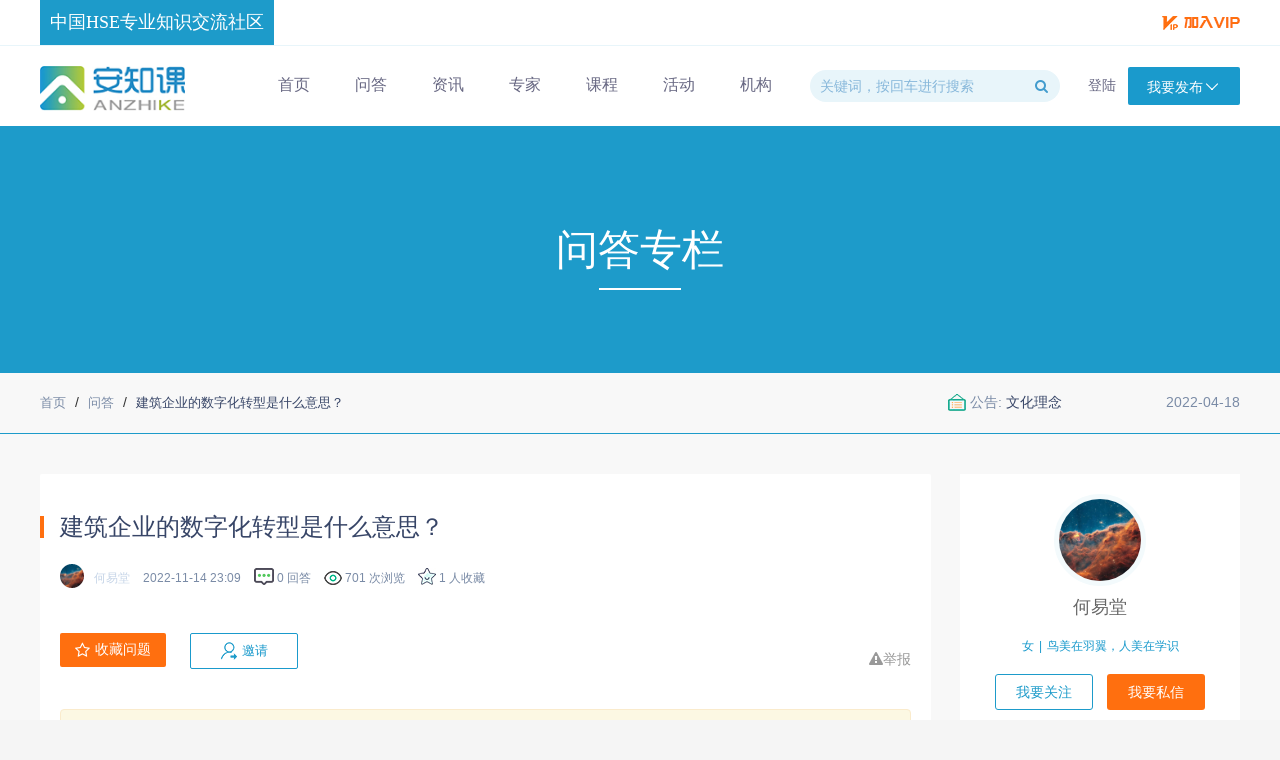

--- FILE ---
content_type: text/html; charset=UTF-8
request_url: https://www.anzhike.com/q-2321.html
body_size: 11755
content:
<!DOCTYPE html>
  <html lang="cn" class="screen-desktop-wide device-desktop"><head>
    <meta charset="utf-8">
    <meta http-equiv="X-UA-Compatible" content="IE=edge">
    <meta name="viewport" content="width=device-width, initial-scale=1">
                   <title>建筑企业的数字化转型是什么意思？ - 中国HSE专业知识交流社区</title>
                        <meta name="description" content="" />
                <meta name="keywords" content="" />
      <meta name="applicable-device" content="pc">
                    <link rel="stylesheet" href="https://www.anzhike.com/static/theme/ukd/layui/css/layui.css">
      <link href="https://www.anzhike.com/static/css/widescreen/css/zui.min.css" rel="stylesheet">
    <link rel="stylesheet" media="all" href="https://www.anzhike.com/static/css/common/animate.min.css" />
    <link rel="stylesheet" media="all" href="https://www.anzhike.com/static/css/widescreen/css/greenzhongchou.css?v1.2" />
    <link rel="stylesheet" media="all" href="https://www.anzhike.com/static/css/widescreen/css/greencommon.css?v1.2" />

    <link rel="stylesheet" href="https://www.anzhike.com/static/css/widescreen/css/whatsns.css?v1.2" media="screen" type="text/css">
    <link rel="stylesheet" media="all" href="https://www.anzhike.com/static/css/widescreen/css/greencustom.css" />
    <link href="https://www.anzhike.com/static/css/static/css/font-awesome/css/font-awesome.css" rel="stylesheet">
    <link rel="stylesheet" href="https://www.anzhike.com/static/css/widescreen/css/green_main.css?v1.2">
    <link rel="stylesheet" href="https://www.anzhike.com/static/css/widescreen/css/slider.css">
    <link rel="stylesheet" href="https://www.anzhike.com/static/css/widescreen/css/basepage.css">
    <link rel="stylesheet" media="all" href="https://www.anzhike.com/static/css/widescreen/css/flat/index.css" />
       <link href="https://www.anzhike.com/static/css/widescreen/css/kc.css" rel="stylesheet">
           <link rel="stylesheet" href="https://www.anzhike.com/static/css/widescreen/css/index/css/reset.css">
    <link rel="stylesheet" href="https://www.anzhike.com/static/css/widescreen/css/index/css/index.css">
      <link rel="stylesheet" href="https://www.anzhike.com/static/theme/anzhike/static/css/common_new.css">
            <link rel="stylesheet" href="https://www.anzhike.com/static/theme/anzhike/static/css/index_new.css">
               <link rel="stylesheet" href="https://www.anzhike.com/static/theme/newazk/css/swiper.min.css">

    <link rel="stylesheet" href="https://www.anzhike.com/static/theme/newazk/css/style.css?v=1.4">
<script src="https://www.anzhike.com/static/js/jquery-1.11.3.min.js"></script>
<script src="https://www.anzhike.com/static/js/ie.js" type="text/javascript"></script>
<!-- ZUI Javascript组件 -->
<script src="https://www.anzhike.com/static/css/dist/js/zui.min.js"></script>
 <script src="https://www.anzhike.com/static/theme/newazk/js/common.js?v=1.3"></script>
  <script src="https://www.anzhike.com/static/css/widescreen/js/cdn.js?v=1.0"></script>
   <script type="text/javascript" src="https://www.anzhike.com/static/js/jquery.qrcode.min.js"></script>
   <script src="https://www.anzhike.com/static/theme/newazk/js/swiper.min.js"></script>
    <script src="https://www.anzhike.com/static/theme/ukd/layui/layui.js"></script>
      <!-- 新增加 -->
  <script src="https://www.anzhike.com/static/theme/newazk/js/layer-tips.js"></script>
  <script src="https://www.anzhike.com/static/theme/newazk/js/commonjs.js?v=1.1"></script>
  <script src="https://www.anzhike.com/static/theme/newazk/js/jquery.mCustomScrollbar.concat.min.js"></script>

  <!-- end新增加 -->
    <!--[if lt IE 9]>
    <script src="https://www.anzhike.com/static/css/dist/lib/ieonly/html5shiv.js"></script>
    <script src="https://www.anzhike.com/static/css/dist/lib/ieonly/respond.js"></script>
    <![endif]-->
    <script type="text/javascript">
          var g_site_url = "https://www.anzhike.com/";
            var g_site_name = "中国HSE专业知识交流社区";
            var g_prefix = "";
            var g_suffix = ".html";
            var g_uid = 0;
            var qid = 0;
            </script>
        <script>(function() {var _53code = document.createElement("script");_53code.src = "https://tb.53kf.com/code/code/17bb0804a9849bc4c83b2a7619332a157/3";var s = document.getElementsByTagName("script")[0]; s.parentNode.insertBefore(_53code, s);})();</script>
  
        </head>
<body>     <div class="main-header">
         <div class="top-main-header">
            <div class="layui-container">
                 <div class="box_hxjz flex_box_zd">
                      <div class="website_tips">
                           <a href="">
                            中国HSE专业知识交流社区                           </a>
                      </div>
                      <div class="right_vipimg">
                           <a href="https://www.anzhike.com/kecheng/myvip.html">
                              <img src="https://www.anzhike.com/static/theme/newazk/images/azk_03.jpg" alt="">
                           </a>
                      </div>
                 </div>    
            </div>  
         </div>
         <div class="top-main-nav">
            <div class="layui-container"> 
              <div class="wrap_nav">
                <div class="logo"><a href="https://www.anzhike.com/"><img class="img" src="https://www.anzhike.com/static/theme/newazk/images/logo.jpg"></a></div>           
                <!--Navs-->
                <div class="navs">
                    <ul>
                        <li class=""><a href="https://www.anzhike.com/">首页</a></li>
                        <li class=""><a href="https://www.anzhike.com/ask">问答</a></li>
                        <li class=""><a href="https://www.anzhike.com/article">资讯</a></li>
                        <li class=""><a href="https://www.anzhike.com/expert/default.html">专家</a></li>
                        <li class=""><a href="https://www.anzhike.com/kc.html">课程</a></li>
                        <li class=""><a href="https://www.anzhike.com/huodong.html">活动</a></li>
                        <li class=""><a href="https://www.anzhike.com/jigou.html">机构</a></li>
                    </ul>
                </div>          
                <!--Search or Login-->
                <div class="other">
                    <div class="search">
                        <form name="searchform" action="https://www.anzhike.com/question/search.html" method="post" accept-charset="UTF-8">
                          <input type="text" class="search-keyword" placeholder="关键词，按回车进行搜索"  name="word" autocomplete="off" value="" id="search" >
                        </form>
                    </div>    
                      <!-- 登录前       -->
                   
                           
                    <div class="login-info " id="loginInfo">
                        <a href="javascript:;" onclick="login()" class="login-btn-d" data-query="login" style="margin-left: 15px;margin-right:8px;">登陆</a>
                         <div class="layui-btn r-put_btn" >
                           <div class="box_hxjz">我要发布<i class="layui-icon-down layui-icon"></i></div>
                           <ol>
                              <li><a href="https://www.anzhike.com/question/add.html">发布问题</a></li>
                              <li><a href="https://www.anzhike.com/user/addxinzhi.html">发布文章</a></li>
                              <li><a href="https://www.anzhike.com/huodong/addhuodong/add.html">发布活动</a></li>                        
                           </ol>
                        </div>                   
                    </div>
                                    </div>
               </div> 
             </div>
         </div>
     </div><script type="text/javascript">
var qid=2321;
</script>
  <div class="azk_com_title"><p>问答专栏</p></div>
  <div class="azk_com_note_box">
     <div class="layui-container flex_box_zd box_hxjz">
       <div class="azk_com_note_box_l">
          <a href="https://www.anzhike.com/">首页</a>
          <i>/</i>
          <a href="https://www.anzhike.com/ask">问答</a>
          <i>/</i>
          <a href="https://www.anzhike.com/q-2321.html">建筑企业的数字化转型是什么意思？</a>
        </div>
      
  <div class="azk_com_note_box_r">
          <span>
               <img src="https://www.anzhike.com/static/theme/newazk/images/note-icon.png" alt="">            
               <cite>公告:</cite>
                              <a href="https://www.anzhike.com/note/view/2.html" title="文化理念">文化理念</a>  
                                             	             
          </span>
          <time>2022-04-18</time>
       </div>     </div>      
  </div>
  <div class="azk-ask-content pt-40 pb-40">
     <div class="layui-container">
          <div class="layui-row">
             <div class="layui-col-md9 compr">
                 <div class="azk-ask-content-l">
                    <div class="site-box-head">
                         <h1 class="site-h1">建筑企业的数字化转型是什么意思？</h1>
                         <div class="site-body-info">
                            <div class="com_white-left-info">
                              <div class="com_white-left-infol">
                                                                         <a href="https://www.anzhike.com/u-65.html"  rel="nofollow"><img src="https://www.anzhike.com/data/avatar/000/00/00/small_000000065.jpeg" alt="何易堂"><span class="layui-hide64">何易堂</span></a>
                
                                                       
                                  <time datetime="">2022-11-14 23:09</time>
                                  <span><img src="https://www.anzhike.com/static/theme/newazk/images/topic_icon1.png" alt="">0 回答</span> 
                                  <span><img src="https://www.anzhike.com/static/theme/newazk/images/topic_icon2.png" alt="">701 次浏览</span> 
                                  <span><img src="https://www.anzhike.com/static/theme/newazk/images/topic_icon3.png" alt="">1 人收藏</span> 
                                                                                                   </div>
                           
                            </div> 
                               <div class="tags-info wap-mt-3 " style="margin-top: 8px;">
                                                                     </div> 
                         </div>
                         <div class="site-body-depict">
                                                         </div>
                         <div class="site-body-set flex_box_zd_end">
                              <div class="site-body-set-top">
                                             
<a href="javascript:login();" class="azk_like_a"><i class="fa fa-star-o"></i>收藏问题</a>
                              
                                                            <button class="azk-site-body-set-top-s" type="button"  onclick="login()" ><img src="https://www.anzhike.com/static/theme/newazk/images/slove-icon2.png" alt="">邀请</button> 
                               
                              </div>
                              <span class="warning-info"  onclick="login()"   id="report-modal"><i class="fa fa-warning"></i>举报</span>
                         </div>
                      </div>
                          <!-- 问题关闭提示 -->
<div class="alert alert-warning" style="clear:both;">
<strong>友情提示:</strong><span>   问题已经关闭,关闭后问题禁止继续编辑，回答。</span>
</div>   <!-- 悬赏问题分赏规则 -->
                      <div class="site-box-content">
                        <div class="site-content-title">
                          <h3 class="top-com-title mb-64"><span>0条回答</span></h3>   
                        </div> 
                        <!--评论 -->
                                                                      </div> 
                      <!-- 相关问题 -->
                      <div class="azk-site-about-ask mt-40">
                          <div class="site-content-title">
                            <h3 class="top-com-title mb-0"><span class="brcolor">相关问题</span></h3>   
                          </div>  
                          <ol class="azk-jg-ask-box-body">
                                                                
                        </ol> 
                      </div>
                 </div>
             </div>
                          <div class="layui-col-md3 compl">
                  <div class="azk-jg-right-infolist-item mb-30 pb-30">
                      <div class="azk-hd-cb-box">
                         <a href="https://www.anzhike.com/u-65.html"><img src="https://www.anzhike.com/data/avatar/000/00/00/small_000000065.jpeg" alt=""></a>
                      </div>
                      <h6 class="azk-hd-cb-h6 mb-20"><a href="https://www.anzhike.com/u-65.html" rel="nofollow">何易堂</a></h6>
                      <div class="azk-qianming">
                         <span>女<cite>|</cite>鸟美在羽翼，人美在学识</span>
                        </div>                    
                      <div style="text-align:center;" class="mt-20">
                                                             <a href="javascript:attentto_user(65)" id="attenttouser_65" class="  notfollow azk-btn azk-nofollow-btn">我要关注</a>
      
                                                                                                 <a href="javascript:login()" title="发私信" class="azk-btn azk-msg-btn">我要私信</a>
                     
                                             
                             
                      </div>               
                  </div>
                   <div class="azk-jg-right-infolist-item mb-30">
                      <h3 class="flex_box_zd_end">精选问题 <a href="https://www.anzhike.com/ask.html">more <i class="fa fa-long-arrow-right"></i></a></h3>
                      <ol class="azk-jg-hot-station">
                                                   
                      </ol>
                 </div> 
                  <div class="azk-jg-right-infolist-item">
                      <h3 class="flex_box_zd_end">推荐文章 <a href="https://www.anzhike.com/article">more <i class="fa fa-long-arrow-right"></i></a></h3>
                      <ol class="azk-jg-hot-station">
                                                                            </ol>
                 </div>
             </div>
          </div>    
     </div>
  </div>
    <!-- 邀请 -->
        <div id="layui_dialog_invate">
         <div class="dialog_invate_header flex_box_zd box_hxjz">
             <div class="dialog_invate_header-left m_invateinfo"><h4 class="hpf">您已邀请<span class="m_i_persionnum">0</span>人回答 <span  onclick="restyaoqing()">查看邀请</span></h4>
                  <div class="dialog_invate_header-title">
                     <div class="arrow"></div>
                      <h3 class="popmy-title">我的邀请列表</h3>
                    <div class="m_i_view">
                    </div>
                   </div>
             </div>
             <div class="dialog_invate_header-right">
                 <input data-qid="2321" type="text" id="m_i_searchusertxt"  class="layui-input m_i_search" placeholder="搜索你想邀请的人">
                <i class="fa fa-search"></i>
             </div>
         </div>
         <div class="dialog_invate_body">
            <div class="layui-tab layui-tab-brief layui-tab-yaoqing" lay-filter="yaoqing-tab">
              <ul class="layui-tab-title m_invate_tab">
                <li class="layui-this" data-qid="2321" data-item="1">擅长该话题</li>
                <li data-qid="2321" data-item="2">回答过该话题</li>
                <li data-qid="2321" data-item="3">我关注的人</li>
              </ul>
              <div class="layui-tab-content m_invatelist">
                 
                  
                  
              </div>
            </div>      
         </div>
     </div>
          <!--举报 -->
     <div id="jubao">
     <form action="https://www.anzhike.com/inform/add.html" id="rp_form" class="layui-form" method="post">
     <input value="" type="hidden" name="qid" id="myqid"> 
     <input					value="" type="hidden" name="aid" id="myaid"> 
     <input value=""						type="hidden" name="qtitle" id="myqtitle">
          <div class="jubao_box layui-form-item">
          <h4 class="hpf">检举类型</h4>             
               <input type="radio" name="group-type" value="1" title="检举内容">
               <input type="radio" name="group-type" value="2" title="检举用户" checked>            
          </div>
          <div class="layui-form-item">
          <h4 class="hpf">检举原因</h4>
          <input type="radio" name="type" value="4" title="广告推广">
          <input type="radio" name="type" value="5" title="恶意灌水" checked>   
          <input type="radio" name="type" value="6" title="回答内容与提问无关" checked>   
          <input type="radio" name="type" value="7" title="抄袭答案" checked>   
          <input type="radio" name="type" value="8" title="其他" checked>   
          </div>
          <div class="layui-form-item">
          <textarea name="content" class="areainform" maxlength="200" placeholder="请输入描述200个字以内"></textarea>
          </div>
          <button type="submit" id="btninform" class="grad btninform">提交</button>
     </form>
     </div>
     <!--采纳 -->
     <div id="caina-box">
     <form class="form-horizontal" name="editanswerForm" method="post">
<input type="hidden" value="2321" id="adopt_qid"
name="qid" /> <input type="hidden" id="adopt_answer" value="0"
name="aid" />
        <div class="layui-form-item">向帮助了您的网友说句感谢的话吧!</div>
        <div class="layui-form-item">
          <textarea name="content" id="caina_txtcontent">非常感谢!</textarea>     
        </div> 
        <div class="layui-form-item">
          <button id="adoptbtn" type="button" class="btn-right">确定</button>     
        </div>
        </form>
     </div>
     <!--付费偷看设置 -->
     <div id="toukan">
     <div class="layui-form-item">
          付费偷看金额在0.1-10元之间
     </div>
     <div class="layui-form-item">
     <input type="number" id="chakanjine"  placeholder="金额在1-200元">     
     </div>  
     <!-- <button class="btn-right">确定</button>  -->
     </div>

     <script> 
    
          var needcode=0;
            var g_id = 6;
     function deleteanswer(current_aid){
     	  if(confirm("是否删除此回答?")){
     			window.location.href=g_site_url + "index.php" + query + "question/deleteanswer/"+current_aid+"/"+qid;

     	  }

     }
     function checkpay(_qid,_aid){
 		
  		var url="https://www.anzhike.com/answerpay/poppay/"+_qid+"/"+_aid+".html";
  		var myModalTrigger = new $.zui.ModalTrigger({url:url});
  		myModalTrigger.show({
  'backdrop':'static'
  		});

  	
  }
  
     var postadopt=false;
     $("#adoptbtn").click(function(){
     	  var data={
         			content:$("#caina_txtcontent").val(),
         			qid:$("#adopt_qid").val(),
         			aid:$("#adopt_answer").val()

         	}
       	if(postadopt){
       	  	return false;
       	}
     	  postadopt=true;
     	$.ajax({
     	    //提交数据的类型 POST GET
     	    type:"POST",
     	    //提交的网址
     	    url:"https://www.anzhike.com/question/ajaxadopt.html",
     	    //提交的数据
     	    data:data,
     	    //返回数据的格式
     	    datatype: "json",//"xml", "html", "script", "json", "jsonp", "text".
     	    //在请求之前调用的函数
     	    beforeSend:function(){},
     	    //成功返回之后调用的函数
     	    success:function(data){
     	    	var data=eval("("+data+")");
     	       if(data.message=='ok'){
     	    	layer.msg('采纳成功!',function(){window.location.reload();})
     	    	 
     	       }else{
     	    	layer.msg(data.message)
     	       }


     	    }   ,
     	    //调用执行后调用的函数
     	    complete: function(XMLHttpRequest, textStatus){
     	     	postadopt=true;
     	    },
     	    //调用出错执行的函数
     	    error: function(){
     	        //请求出错处理
     	    	postadopt=false;
     	    }
     	 });
     })
    
     //关闭问题
     $("#close_question").click(function() {
     if (confirm('确定关闭该问题?') === true) {
     var url=g_site_url+"index.php?question/close/"+qid;
     document.location.href = url;
     }
     });

     $(".button_agree").click(function(){
         var supportobj = $(this);
                 var answerid = $(this).attr("aid");
                 $.ajax({
                 type: "GET",
                         url:"https://www.anzhike.com/index.php?answer/ajaxhassupport/" + answerid,
                         cache: false,
                         success: function(hassupport){
                             console.log(hassupport+"---"+answerid)
                         if (hassupport != '1'){
                                 $.ajax({
                                 type: "GET",
                                         cache:false,
                                         url: "https://www.anzhike.com/index.php?answer/ajaxaddsupport/" + answerid,
                                         success: function(comments) {

                                         supportobj.html('<i class="fa fa-thumbs-o-up"></i>赞同'+comments);
                                         }
                                 });
                         }else{
                        	 alert("您已经赞过");
                        	 return false;
                         }
                         }
                 });
         });
                         $(".showcommentid").each(function(){
                             var dataid=$(this).attr("data-id");
                             show_comment(dataid);
                        });
                        function show_comment(answerid) {
                          //  if(g_uid==0){login();return false;}
                            if ($("#comment_" + answerid).css("display") === "none") {
                            load_comment(answerid);
                                    $("#comment_" + answerid).slideDown();
                            } else {
                            $("#comment_" + answerid).slideUp();
                            }
                            }
                        //添加评论
                        function addcomment(answerid) {
                        var content = $("#comment_" + answerid + " .comment-input").val();
                        var replyauthor = $("#comment_" + answerid + " input[name='replyauthor']").val();
                       
                        if (g_uid == 0){
                      	  
                            login();
                            return false;
                        }
                        if (bytes($.trim(content)) < 5){
                        alert("评论内容不能少于5字");
                                return false;
                        }
                        $.ajax({
                        type: "POST",
                                url: "https://www.anzhike.com/answer/addcomment.html",
                                data: "content=" + content + "&answerid=" + answerid+"&replyauthor="+replyauthor,
                                success: function(status) {
                                if (status == '1') {
                                $("#comment_" + answerid + " .comment-input").val("");
                                $("#comment_" + answerid + " .comment-input").html("");
                                        load_comment(answerid);
                                }else{
                                	if(status == '-2'){
                                		alert("问题已经关闭，无法评论");
                                	}
                                }
                                }
                        });
                        }
                        
                        //删除评论
                        function deletecomment(commentid, answerid) {
                        if (!confirm("确认删除该评论?")) {
                        return false;
                        }
                        $.ajax({
                        type: "POST",
                                url: "https://www.anzhike.com/answer/deletecomment.html",
                                data: "commentid=" + commentid + "&answerid=" + answerid,
                                success: function(status) {
                                    
                                if (status == '1') {
                                load_comment(answerid);
                                }else{
                                      alert(status);
                                }
                                
                                }
                        });
                        }
                        //加载评论
                        function load_comment(answerid){
                        	//if(g_uid==0){login();return false;}
                        $.ajax({
                        type: "GET",
                                cache:false,
                                url: "https://www.anzhike.com/index.php?jigou/ajaxviewcomment/" + answerid,
                                success: function(comments) {
                                $("#comment_" + answerid + " .my-comments-list").html(comments);
                                }
                        });
                        }

                        function replycomment(commentauthorid,answerid){
                            var comment_author = $("#comment_author_"+commentauthorid).attr("title");
                            $("#comment_"+answerid+" .comment-input").focus();
                            $("#comment_"+answerid+" .comment-input").attr("placeholder","回复 "+comment_author+" :");
                            $("#comment_" + answerid + " input[name='replyauthor']").val(commentauthorid);
                            console.log('ok');
                        }
   //邀请
function yaoqing(){
layui.use('layer', function(){
  var layer = layui.layer;
    layer.open({
      type: 1,
      title:false,
      shadeClose: true,
      content: $('#layui_dialog_invate')
    });
});
}
 function restyaoqing(){
      $(".dialog_invate_header-title").toggle();
 }
// 举报
function jupao_tip(qid ,qtitle,aid){
 if(g_uid==0){login();return false;}
 $("#myqid").val(qid);
  $("#myqtitle").val(qtitle);
  $("#myaid").val(aid);
  layer.open({
      type: 1,
      title:false,
      shadeClose: true,
      content: $('#jubao')
    });

}
// 打赏
function dashang(){
  layer.open({
      type: 1,
      title:"打赏作者",
      shadeClose: true,
      content: $('#dashang')
    });

}
var _val=0;
var _input=0;
function change(){
var re=/^\d+(\.\d+)?$/;
var moy=$("#inputmoney").val();
if(moy==''){
return false;
}
  if (!re.test(moy))
    {
        layer.msg("请输入正确的金额")
_input=0;
return false;
    }else{
    	if(moy<1||moy>200){
          layer.msg("打赏金额在1-200元之间")
    	
    		_input=0;
return false;
    	}else{
    		_input=moy;		    
    	$(".payjine").html('('+_input+'元)');
    	}

    }
}
function checkselect(){
if(_val==0&&_input==0){
   
     layer.msg('打赏金额在在1-200元之间。');

return false;
}
}
$(".wxpayblock>button").click(function () { 
  $(this).css("color",'#fff').siblings().css("color",'#333');
 })

$(".defaultpay").click(function(){
$("#inputmoney").val("");
$("#inputmoney").hide();
_val=$(this).attr("val");
  
$(".payjine").html('('+_val+'元)');
})
$(".btn-other").click(function(){
$("#inputmoney").val("");
$("#inputmoney").show();
});

 // 打赏end

function chakanjine(index){
var re=/^\d+(\.\d+)?$/;
var moy=$("#chakanjine").val();
if(moy==''){
return false;
}
  if (!re.test(moy))
    {
        layer.msg("请输入正确的金额")
_input=0;
return false;
    }else{
    	if(moy<0.1||moy>200){
          layer.msg("金额在0.1-10元之间")
    	
    		_input=0;
return false;
    	}else{
    		_input=moy;	
          layer.close(index);  	    
          $(".toukan-span").html('('+_input+'元)');
    	}

    }
}
// 偷看设置
function toukan(){
  layer.open({
      type: 1,
      btn: ['确定'],
      btnAlign:'c',
      yes: function(index, layero){
        chakanjine(index);    
      },
      title:"付费偷看设置",
      shadeClose: true,
      content: $('#toukan')
    });

}

function caina_box(aid){
$("#adopt_answer").val(aid);
  layer.open({
      type: 1,
      title:"采纳回答",
      shadeClose: true,
      content: $('#caina-box')
    });
}

 //  写评论
 $(".azk-site-body-set-top-f").click(function () {
 if(g_uid==0){login();return false;}
        $(".site-box-wangeditor").stop().toggle();
    })
     var category1 = [["254","安全"],["255","质量"],["256","环保"],["257","健康"],["258","工程"],["259","危化"],["260","交通"],["261","消防"],["348","科普"]];
  var category2 = [["307","308","关于我们"],["307","311","招募"],["307","309","新手帮助"],["307","310","投诉和建议"]];
  var category3 = [];
  var selectedcid = "255,0,0";
  //修改分类
  function change_category() {
      var category1 = $("#category1 option:selected").val();
              var category2 = $("#category2 option:selected").val();
              var category3 = $("#category3 option:selected").val();
              if (category1 > 0) {
      $("#categoryid").val(category1);
      }
      if (category2 > 0) {
      $("#categoryid").val(category2);
      }
      if (category3 > 0) {
      $("#categoryid").val(category3);
      }
      $("#catedialog").model("hide");
              $("form[name='editcategoryForm']").submit();
      }
$(function(){
  initcategory(category1);
      fillcategory(category2, $("#category1 option:selected").val(), "category2");
      fillcategory(category3, $("#category2 option:selected").val(), "category3");
  	var qrurl="https://www.anzhike.com/q-2321.html";
//微信二维码生成
$('#qr_wxcode').qrcode(qrurl);
     //显示微信二维码
     $(".share-weixin").click(function(){
    	 $(".share-wechat").show();
     });
     //关闭微信二维码
     $(".close").click(function(){
    	 $(".share-wechat").hide();
    	 $(".pay-money").hide();
     });
})
        	//删除问题
                               $("#delete_question").click(function() {
                           if (confirm('确定删除问题？该操作不可返回！') === true) {
                           	var url=g_site_url+"index.php?question/delete/"+qid;
                           document.location.href = url;
                           }
                           });
</script>
   
 
 <footer class="main_footer">
      <div class="layui-container">
          <div class="flex_box_zd">
            <div class="l-main-footer" style="max-width: 460px;">
                <h6><a href=""><img src="https://www.anzhike.com/static/theme/newazk/images/white_logo.png" width="147" alt=""></a></h6>
                <p>安知课是迈道科技创立的专业知识交流平台(Knowledge Exchange Platform-KEP)，平台面向所有从事健康(H)、安全(S)、环境(E)等领域的政府机构、行业协会、企业、科研院所的专业人士及高校师生。 安知课搭建的功能型知识交流平台，促进及分享国内外先进的创新技术、应用实践及管理理念，不断丰富和提升平台知识专业性，积极鼓励原创。平台为用户实现多场景、多模式的互动与交流，实现HSE专业领域的人才创新、技术创新与管理创新，同时为高校人才孵化提供实践基地。 安知课由迈道科技全权运营。迈道科技是国内领先的大安全产业数字化运营服务商。安知课致力于为中国HSE行业的可持续发展做出贡献。
</p>
            </div> 
            <ul class="r-main-footer flex_box_zd">
                <li>
                    <h6>社区</h6>
                    <p><a href="https://www.anzhike.cn/article">专栏文章</a></p>
                    <p><a href="https://www.anzhike.cn/ask">互动问答</a></p>
                    <p><a href="https://www.anzhike.cn/kc.html">小安课堂</a></p>
                    <p><a href="https://www.anzhike.cn/article-145.html">加入社群</a></p>
                </li>
                <li>
                    <h6>招募</h6>
                    <p><a href="https://www.anzhike.cn/article-135.html">原创作者</a></p>
                    <p><a href="https://www.anzhike.cn/article-136.html">行业专家</a></p>
                    <p><a href="https://www.anzhike.cn/article-137.html">合作机构</a></p>
                    <p><a href="https://www.anzhike.cn/article-138.html">小安版主</a></p>
                  </li>
                <li>
                    <h6>关于</h6>
                    <p><a href="https://www.anzhike.cn/article-139.html">安知课介绍</a></p>
                    <p><a href="https://www.anzhike.cn/article-58.html">公司介绍</a></p>
                    <p><a href="https://www.anzhike.cn/article-140.html">免责声明</a></p>
                    <p><a href="https://www.anzhike.cn/article-141.html">用户协议</a></p>
                </li> 
                <li>
                    <h6>问题</h6>
                    <p><a href="https://www.anzhike.cn/article/307">站内公告</a></p>
                    <p><a href="https://www.anzhike.cn/article-81.html">意见反馈</a></p>
                    <p><a href="https://www.anzhike.cn/article-82.html">违规举报</a></p>
                    <p><a href="https://www.anzhike.cn/article-85.html">账号申诉</a></p>
                    
                     <p><a href="https://www.anzhike.cn/article-142.html">财富提现</a></p>
                      <p><a href="https://www.anzhike.cn/article-143.html">有奖问答</a></p>
                </li>             
              
                   <li class="flex_box_zd lastcode">                 
                    <p>
                        <img src="https://www.anzhike.com/static/theme/newazk/images/qcode.jpg" alt="">
                        <span>安知课</span>
                    </p> 
                </li>
                 <li class="flex_box_zd lastcode">                 
                    <p>
                        <img src="https://www.anzhike.com/static/theme/newazk/images/images/gc.png" alt="">
                        <span>工程群</span>
                    </p> 
                </li>
                 <li class="flex_box_zd lastcode">                 
                    <p>
                        <img src="https://www.anzhike.com/static/theme/newazk/images/images/wh.png" alt="">
                        <span>危化群</span>
                    </p> 
                </li>
            </ul> 
          </div>
          <div class="fri_link mt-30">
               <span>友情链接:</span>
                                      
              
                  <a href="https://www.mem.gov.cn/" target="_blank"  title="组织编制国家应急总体预案和规划，指导各地区各部门应对突发事件工作，推动应急预案体系建设和预案演练。建立灾情报告系统并统一发布灾情，统筹应急力量建设和物资储备并在救灾时统一调度，组织灾害救助体系建设，指导安全生产类、自然灾害类应急救援，承担国家应对特别重大灾害指挥部工作。指导火灾、水旱灾害、地质灾害等防治。负责安全生产综合监督管理和工矿商贸行业安全生产监督管理等。"> 应急管理部</a>
                  
              
                  <a href="https://www.mot.gov.cn/" target="_blank"  title="中华人民共和国交通运输部是根据2008年国务院机构改革方案，在原交通部的基础上组建的，国家民用航空局、国家邮政局等部门均在此次“大部制”改革中划归交通运输部管理。"> 交通运输部</a>
                  
              
                  <a href="https://www.mohurd.gov.cn/" target="_blank"  title="中华人民共和国住房和城乡建设部，是2008年中央“大部制”改革背景下新成立的中央部委，是中华人民共和国负责建设行政管理的国务院组成部门，负责国家建设方面的行政管理事务。"> 住房城乡建设部</a>
                  
              
                  <a href="https://www.miit.gov.cn/" target="_blank"  title="拟订实施行业规划、产业政策和标准；监测工业行业日常运行；推动重大技术装备发展和自主创新；管理通信业；指导推进信息化建设；协调维护国家信息安全等。"> 工业和信息化部</a>
                  
              
                  <a href="https://www.mee.gov.cn/" target="_blank"  title="生态环境部贯彻落实党中央关于生态环境保护工作的方针政策和决策部署，在履行职责过程中坚持和加强党对生态环境保护工作的集中统一领导。"> 生态环保部</a>
                  
              
                  <a href="http://www.nhc.gov.cn/" target="_blank"  title="国家卫生健康委员会贯彻落实党中央关于卫生健康工作的方针政策和决策部署，在履行职责过程中坚持和加强党对卫生健康工作的集中统一领导。"> 国家卫健委</a>
                  
              
                  <a href="http://www.mohrss.gov.cn/" target="_blank"  title=""> 人力资源和社会保障部</a>
                          </div>
          <div class="copyright">Copyright © 2012-26<i>-</i>中国HSE专业知识交流社区<i>|</i>
            <a rel="nofollow" href="http://beian.miit.gov.cn/">琼ICP备2022020059号-2 </a>     
          </div>
      </div>  
    </footer>
    <!-- 返回顶部 -->
    <ul class="layui-fixbar-ul">
      <li class="layui-fixbar-top" lay-type="top" style="display: none;"><img src="https://www.anzhike.com/static/theme/newazk/images/top.jpg" alt=""></li>
    </ul>
</body>
<script>
       //banner1
 layui.use('carousel', function(){
  var carousel = layui.carousel;

  carousel.render({
    elem: '#banner1'
    ,width: '100%',
    height:'360px', //设置容器宽度
    arrow: 'hover' //始终显示箭头
  });
});

     //搜索点击框事件
$(document).on("click",".search-keyword",function(e){
$('.wrap_nav .navs ul').hide();
e.stopPropagation();
})

$(document).on("click",":not(.search-keyword)",function(e){
$('.wrap_nav .navs ul').show();
})
//搜索点击框事件end

 //合作机构
var mySwiper = new Swiper('.freetitle_box',{
  freeMode: true,
  slidesPerView: "6",  //默认1, 同时显示的slides数量,auto 代表根据轮播图的宽度排列
  spaceBetween: 0, //轮播图之间的间距
  freeModeSticky: true,
  // loop: true, // 循环模式选项
  autoplay:true,
  })
 //专家
  var mySwiper = new Swiper('.hot-expert-box',{
  freeMode: true,
  slidesPerView: "4",  //默认1, 同时显示的slides数量,auto 代表根据轮播图的宽度排列
  spaceBetween: 20, //轮播图之间的间距
  freeModeSticky: true,
  navigation: {
      nextEl: '.swiper-expert-next',
      prevEl: '.swiper-expert-prev',
    },
  // loop: true, // 循环模式选项
  autoplay:true,
  })

   // 公用几个标题滑过出现下拉
   $(".com-title3>ul>li").hover(function(){
          $(this).find("ul").addClass("show-ul")              
          },function(){
            $(this).find("ul").removeClass("show-ul")              
      }) 
     // 精选问答最新切换
  $(".tab1 li").each(function (index) { 
    $(this).click(function (e) {
      let txt = $(this).text();
      $(this).parent("ul").removeClass("show-ul");
      $(this).parents("ul").find("li").find("span").text(txt);
      $(".tab-ask-box").eq(index).addClass("show-box").siblings(".tab-ask-box").removeClass("show-box")
      e.stopPropagation();
   })
 }) 
   // 精选课程切换
 $(".tab2 li").each(function (index) { 
    $(this).click(function (e) {
      let txt = $(this).text();
      $(this).parent("ul").removeClass("show-ul");
      $(this).parents("ul").find("li").find("span").text(txt);
      $(".tab-course-box").eq(index).addClass("show-box").siblings(".tab-course-box").removeClass("show-box")
      e.stopPropagation();
   })
 }) 
  // 推荐文章切换
  $(".tab5 li").each(function (index) { 
    $(this).click(function (e) {
      let txt = $(this).text();
      $(this).parent("ul").removeClass("show-ul");
      $(this).parents("ul").find("li").find("span").text(txt);
      $(".tab-topic-box").eq(index).addClass("show-box").siblings(".tab-topic-box").removeClass("show-box")
      e.stopPropagation();
   })
 }) 

     //  问答排行榜，收入排行切换
     $(".tab4 li").each(function (index) { 
    $(this).click(function (e) {
      $(this).addClass("on").siblings("li").removeClass("on");
      $(".hot-right-info").eq(index).addClass("show-box").siblings(".hot-right-info").removeClass("show-box")
   })
 }) 
      //  问答排行榜，收入排行切换
      $(".tab3 li").each(function (index) { 
    $(this).click(function (e) {
      $(this).addClass("on").siblings("li").removeClass("on");
      $(".tab_activity_box").eq(index).addClass("show-box").siblings(".tab_activity_box").removeClass("show-box")
   })
 }) 


    //固定Bar
 $(".layui-fixbar-top").click(function () {
  $("html,body").animate({ scrollTop: 0 }, 300);
  });

  $(document).scroll(function () {
  var scroll_top = $(document).scrollTop();
  //高度多少出现返回顶部，可以随意调整
  if (scroll_top > 800) {
  $(".layui-fixbar-top").show();
  } else {
  $(".layui-fixbar-top").hide();
  }
  });

</script>
</html>

--- FILE ---
content_type: text/html; charset=UTF-8
request_url: https://www.anzhike.com/index.php?user/ajaxgetlogininfo
body_size: 148
content:
    
          
                                                                       <a href="https://www.anzhike.com/kecheng/myvip.html" style="color:#ea644a; font-weight:900;" class="header-item active-color">
                    <img style="width:18px;" src="https://www.anzhike.com/static/theme/anzhike/static/images/svip.png">加入vip
                </a>
                                                     <a href="https://www.anzhike.com/user/login.html" class="header-item">
                    登录      
                </a>
                <a href="https://www.anzhike.com/user/register.html" class="header-item active-color">
                    免费注册      
                </a>
                

--- FILE ---
content_type: text/css
request_url: https://www.anzhike.com/static/css/widescreen/css/greencustom.css
body_size: 15390
content:
body{
	overflow-x:hidden;
}
.article {
    padding: 0px;
}
.tipmsgcontaner{
	padding-top:200px;
}
nav .fa {
    margin-right: 3px;
   
   
}
.hand{
	cursor:pointer;
}
.msg-count{
	position:absolute;
	top:10px;
	left:50px;
}

.btn.active, .btn:active, .btn:focus, .btn:hover, .open .dropdown-toggle.btn{
	 
}
.mar-lr-05{
	margin:0 5px;
}
.mar-lr-1{
	margin:0 10px;
}
.mar-t-1{
	margin-top:10px;
}
.dongtai .form-horizontal .form-group>label {
    text-align: left;
}
.dongtai hr{
	    margin-top: 0px;
}
.table-hover *,.table-striped *{
	font-size:14px;
}
.input_code_col{
	padding-left:0px;
}
.dongtai .input_code_col{
	padding-left:15px;
}
.changecode{
	position:relative;
	top:6px;
}
.user-dynamic i {
    margin-right: 15px;
    font-size: 18px;
    color: #969696;
    vertical-align: middle;
}
.search .btnup{
	border:none;
	outline:none;
	   
	   background: transparent;
	   height:30px;
	   line-height:30px;
	   width:30px;
	   border-radius:30px;
	   color:#41c074;
	   font-size:20px;
}
@media (min-width: 768px)
 .form-horizontal .form-group>label {
    text-align: left;
}
.alert-success-inverse .close{
	color:#fff;
}
.text-whtie{
	color:white;
}
.text-red{
	color:red;
}
.code_hint{
	display:none;
}
.sign .sign-in-button,.sign .sign-up-button {
	width:245px;
	padding:9px 18px;
	font-size:18px;
	border:none;
	border-radius:4px;
	color:#fff;
	background:#0085ee;
	cursor:pointer;
	outline:none;
	display:block;
	clear:both
}
.sign .poploginform{
	padding:0 20px;
}
.sign form {
	margin-bottom:30px
}
.sign form .input-prepend {
	position:relative;
	width:100%;
	margin-bottom:20px
}
.sign form .input-prepend input {
	width:240px;
	height:35px;
	margin-bottom:0;
	padding:4px 4px 4px 35px;

	background-color:hsla(0,0%,71%,.1);
	vertical-align:middle;
	  border: solid 1px #f5f5f5;
}
.sign form .input-prepend i {
	position:absolute;
	top:14px;
	left:10px;
	font-size:18px;
	color:#969696
}
.sign form .input-prepend span {
	color:#333
}
.sign form .input-prepend .ic-show {
	top:18px;
	left:auto;
	right:8px;
	font-size:12px
}
.sign .more-sign {
	margin-top:30px;
	text-align: center;
}
.sign .more-sign h6 {
	position:relative;
	margin:0 0 20px;
	font-size:12px;
	color:#b5b5b5;
   text-align: center;
}
.sign .more-sign h6:before {
	left:30px
}
.sign .more-sign h6:after,.sign .more-sign h6:before {
	content:"";
	border-top:1px solid #b5b5b5;
	display:block;
	position:absolute;
	width:60px;
	top:5px
}
.sign .more-sign h6:after {
	right:30px
}
.sign .more-sign ul {
	margin-bottom:30px;
	list-style:none
}
.sign .more-sign ul li {
	margin:0 3px;
	display:inline-block
}
.sign .more-sign ul a {
	width:50px;
	height:50px;
	background-color:hsla(0,0%,71%,.2);
	border-radius:50%;
	line-height:50px;
	display:block;
	text-align:center;
}
.sign .more-sign ul i {
	font-size:24px
}
.sign .more-sign .weibo {
	background-color:#e05244
}
.sign .more-sign .weixin {
	background-color:#00bb29
}
.sign .more-sign .qq {
	background-color:#498ad5
}
.sign .more-sign .douban {
	background-color:#00820f
}
.sign .more-sign .google {
	background-color:#e05244
}
.sign .more-sign .fa {
	color:#fff
}
.sign .more-sign .fa-more {
	color:#787878;
	font-size:12px;
}
#askform .title {
    width: 100%;
    padding: 0 10px 10px 5px;
    margin-bottom: 0;
    border: none;
    border-bottom: 1px solid #d9d9d9;
    font-size: 20px;
    font-weight: normal;
    height: 50px;
    overflow: hidden;
    text-overflow: ellipsis;
    white-space: nowrap;
    border-radius: 0;
    box-shadow: none;
    
}
#codetip{
	padding:5px;
}
#askform #qxianjin {
    width: 200px;
    
    margin-bottom: 0;
  border:none;
    border-bottom: 1px solid #d9d9d9;
    font-size: 13px;
    font-weight: normal;
    height:40px;
    line-height:40px;
   
    text-overflow: ellipsis;
    white-space: nowrap;
    border-radius: 0;
    box-shadow: none;
    
}
.dongtai .title,.dongtai .txt_tag {
    width: 100%;
    padding: 0 10px 10px 5px;
    margin-bottom: 0;
     border:none;
    border-bottom: 1px solid #d9d9d9;
    font-size: 20px;
    font-weight: normal;
    line-height: 30px;
    overflow: hidden;
    text-overflow: ellipsis;
    white-space: nowrap;
    border-radius: 0;
    box-shadow: none;
   
}
.fixedright{
	width:300px;
	position:fixed;
	right:0px;
	
}
.user-home .container{
	positin:relative;
}
.poploginform .form-horizontal .form-group {
    margin-left: 0px;
    margin-right: 0px;
}

.aside .list.collection-follower li {
	display: inline-block
}

 .aside .list.collection-follower li:first-child {
	margin-left: -3px
}

 .aside .list.collection-follower li a {
	margin-right: -10px
}

.aside .list.collection-follower li img {
	border: 3px solid #fff;
	background-color: #fff
}

 .aside .function-btn {
	position: absolute;
	margin-left: 3px;
	width: 32px;
	height: 32px;
	border: 3px solid #fff;
	border-radius: 50%;
	background-color: #f0f0f0;
	color: #999;
	text-align: center;
	line-height: 2
}

 .aside .function-btn:hover {
	background-color: #d5d5d5
}
.modal-backdrop {
    position: relative;
    top: 0;
    right: 0;
    bottom: 0;
    left: 0;
    z-index: 999999999;
    background-color: #000;
}
.toukan{
	font-size:14px;
}
.thiefbox {
	
    width: 50%;
    background: #f65177 none repeat scroll 0 0;
    border: 1px solid #f65177;
    border-radius: 5px;
    color: #fff;
    margin: 5px 0 0 0;
    padding: 5px 10px 5px 15px;
    position: relative;
    display: block;
    cursor:pointer;
}
.thiefbox {
    background: #fb785e  none repeat scroll 0 0;
    border: 1px solid #fb785e ;
}
.box_toukan a {
    color: #fff;
}

.thiefbox::before {
    -moz-border-bottom-colors: none;
    -moz-border-left-colors: none;
    -moz-border-right-colors: none;
    -moz-border-top-colors: none;
    border-color: transparent #fb785e  transparent transparent;
    border-image: none;
    border-style: solid;
    border-width: 6px;
    content: " ";
    height: 0;
    pointer-events: none;
    position: absolute;
    right: 100%;
    top: 13px;
    width: 0;
}
.thiefbox::before {
    border-color: transparent #fb785e  transparent transparent;
}
.thiefbox::before {
    border-width: 8px;
    margin-top: -10px;
}
.box_toukan a,.box_toukan a:hover {
    color: #fff;
}
.buchongtime {
	font-size:14px;
	color:#777;
}
 .zhuiwentext {
    font-size: 15px;
    color: #ff6600;
}
.modal-dialog .modal-title{
	font-size:12px;
	display: inline;
}
.modal-dialog .modal-header{
	border-bottom:none;
}
.modal-dialog .modal-body{
	padding:20px;
	font-size:12px;
}
.site_notes h3{
	font-size:13px;
}
.site_notes li{
	font-size:12px;
	color:#9a900b;
}
#normal-comment-list .comment{
	position:relative;
}
.web-footer,.web-footer a,.web-footer span{
	margin:0 10px;
	color:#777;
}
.web-footer a:hover{
	color:#333;
}
.yuyinplay{
	background:#41c074;
    width:180px;
    height:30px;
line-height:30px;
    border-radius:50px;
    text-align:center;
color:#fff;
  position:relative;
  
}
.ui-icon-voice{
	color:#fff;
    font-size:22px;
    position:relative;
    float:left;
     margin-left:10px;
     top:-8px;
}
.u-voice{
	color:#fff;
    
   font-size:13px;
    float:right;
     margin-right:10px;
   
}
.wtip{
	font-size:13px;
}
.deletecategory{
	position:absolute;
	top: 100px;
    right: 40px;
    color:#777;
	font-size:20px;
	cursor:pointer;
}
.art-content table {
  border: none;
  border-collapse: collapse;
  width:100%;
}
.art-content table td,
.art-content table th {
  border: 1px solid #999;
  padding: 3px 5px;
 
  height: 20px;
}
.changetheme{
	position:fixed;
	top:40%;
	right:40px;
	background:#000;
	color:#fff;
	border-radius:5px;
	width:50px;
	height:50px;
	line-height:50px;
	text-align:center;
	cursor:pointer;
	font-size:12px;
}
.changetheme i{
	font-size:10px;
}
.changetheme a,.changetheme a:hover{
	color:#fff;
	font-size:12px;
}
.img-thumbnail{
	border:none;
}
.mod-b-wrapper{
	overflow: hidden;
	width: 100%;
	padding-bottom: 10px;

}
	.mod-b-wrapper .mod-bd {
		width: 1130px;
		margin: 0 auto;
		padding-top: 20px;
		overflow: hidden;
	}
@media screen and (max-width: 1600px){
		.mod-b-wrapper .mod-bd {
		width: 1200px;
		margin: 0 auto;
		padding-top: 20px;
		overflow: hidden;
	}
}
@media screen and (min-width: 1601px){
		.mod-b-wrapper .mod-bd {
		width: 1380px;
		margin: 0 auto;
		padding-top: 20px;
		overflow: hidden;
	}
}


	.mod-b-wrapper .mod-bd .trip-list {

		margin-top: -30px;
		overflow: hidden;
	}
	.mod-b-wrapper .mod-bd .trip-list{

		margin-top:-30px;
		overflow: hidden;
	}
	.mod-b-wrapper .mod-bd .trip-list li{
		float: left;
		margin-left: 17px;
		margin-top:30px;
		width: 267px;
		height: 345px;
		border: 1px solid #ececec;
		cursor:pointer;
		background-color: #fff;
	}
	.mod-b-wrapper .mod-bd .trip-list .img-wrapper{
		/* width: 270px; */
		height: 165px;
		position: relative;
	}
	.mod-b-wrapper .mod-bd .trip-list .img-wrapper img{
		width: 100%;
		height: 100%;
		background-color: #ccc;
	}
	.mod-b-wrapper .mod-bd .trip-list .title{
		margin: 15px 20px 8px 20px;
		overflow: hidden;
		text-overflow: ellipsis;
		white-space: nowrap;
		font-size: 16px;
		color: #363636;
		font-weight:700;
		transition:all .2s ease-in 0s;
	}
	.mod-b-wrapper .mod-bd .trip-list .dest-info{
		font-size: 12px;
		color: #aaa;
		white-space: nowrap;
		text-overflow: ellipsis;
		overflow: hidden;
		margin: 0 20px;
	}
	.mod-b-wrapper .mod-bd .trip-list .dest-info .dest-name{
		position: relative;
		top: -2px;
	}
	.mod-b-wrapper .mod-bd .trip-list .text-brief{
		margin: 7px 20px 14px 20px;
		font-size: 14px;
		color: #363636;
		height: 60px;
		text-align: justify;
	}
	.mod-b-wrapper .mod-bd .trip-list .author-info{
		margin-left: 20px;
		margin-bottom: 14px;
		color: #aaa;
		font-size: 12px;
		height: 14px;
	}
	.mod-b-wrapper .mod-bd .trip-list .trip-author-avatar{
		border-radius: 50%;
		width: 15px;
		height: 15px;
	}
	.mod-b-wrapper .mod-bd .trip-list .trip-photo{
		transition:all .2s ease-in 0s
	}
	.mod-b-wrapper .mod-bd .trip-list li:hover .trip-photo{
		transition:all .2s ease-in 0s;
		opacity: 0.8;
	}
	.mod-b-wrapper .mod-bd .trip-list li:hover #jingyantitle{
		transition:all .2s ease-in 0s;
		color:#ffcc00;
	}
	.mod-b-wrapper .mod-bd .trip-list .thread{
		position: relative;
		line-height: 24px;
		-webkit-transition: all .2s ease-in-out;
		-o-transition: all .2s ease-in-out;
		transition: all .2s ease-in-out;
	}
	.mod-b-wrapper .mod-bd .trip-list .thread .pic{
		position: relative;
		width: 265px;
		height: 373px;
		overflow: hidden;
	}
	.mod-b-wrapper .mod-bd .trip-list .thread .pic img{
		display: block;
		width: 100%;
		height: 100%;
		-webkit-transition: all .2s ease-in 0s;
		-o-transition: all .2s ease-in 0s;
		transition:all .2s ease-in 0s;
	}
	.mod-b-wrapper .mod-bd .trip-list li:hover .pic img{
		opacity: 0.8;
	}
	.mod-b-wrapper .mod-bd .trip-list .thread .pic .like{
		position: absolute;
		right: 10px;
		bottom: 4px;
		color: #fff;
		text-shadow: 0 0 2px rgba(0,0,0,.4);
		font-size: 14px;
	}
	.mod-b-wrapper .mod-bd .trip-list .thread .pic .like .icon-chat-dot{
		padding-right: 5px;
		font-size: 16px;
		position: relative;
		top: 1px;
	}
	.mod-b-wrapper .mod-bd .trip-list .thread .inner{
		border-top: 0;
		padding: 0 15px;
		height: 104px;
	}
	.mod-b-wrapper .mod-bd .trip-list .thread .inner .info{
		position: relative;
		margin-bottom:5px;
	}
	.mod-b-wrapper .mod-bd .trip-list .thread .inner .info .avatar{
		float: left;
		margin-top: -25px;
		padding: 4px;
		width: 48px;
		height: 48px;
		background: #fff;
		border-radius: 50%;
	}
	.mod-b-wrapper .mod-bd .trip-list .thread .inner .info a{
		color:#363636;
		font-size:12px;
		transition:all .2s ease-in 0s;
	}
	.mod-b-wrapper .mod-bd .trip-list .thread .inner .info a:hover{
		color:#ffcc00;
		transition:all .2s ease-in 0s;
	}
	.mod-b-wrapper .mod-bd .trip-list .thread .inner .info .avatar img{
		vertical-align: top;
		width: 100%;
		height: 100%;
		border-radius: 50%;
	}
	.mod-b-wrapper .mod-bd .trip-list .thread .inner .info .txt{
		float: left;
		margin-left: 6px;
		width: 180px;
		-o-text-overflow: ellipsis;
		text-overflow: ellipsis;
		overflow: hidden;
		white-space: nowrap;
		font-size: 14px;
		color: #363636;
	}
	.mod-b-wrapper .mod-bd .trip-list .thread .inner .caption{
		padding-top: 5px;
		height: 60px;
		font: 700 16px/24px Hiragino Sans GB,Microsoft YaHei,SimHei,SimSun,sans-serif;
		overflow: hidden;
	}
	.mod-b-wrapper .mod-bd .trip-list .thread .inner .caption a{
		display:block;
	}
	.mod-b-wrapper .mod-bd .trip-list li:hover .caption a{
		color:#ffcc00;
		transition:all .2s ease-in 0s;
	}
	.mod-b-wrapper .mod-bd .trip-list .thread .inner .content{
		font-size:12px;
		color:#aaa;
		line-height:20px;
	}
	.mod-b-wrapper .mod-bd .trip-list .liangpin-wrap{
		float: left;
		width: 366px;
		height:502px;
	}
	.mod-b-wrapper .mod-bd .trip-list .liangpin-wrap a{
		color:#363636;
	}
	.mod-b-wrapper .mod-bd .trip-list .liangpin-wrap .advtry-item{
		height: 500px;
		background: #fff;
		overflow: hidden;
		transition:all .2s ease-in 0s;
	}
	.mod-b-wrapper .mod-bd .trip-list .liangpin-wrap .advtry-item .img{
		position: relative;
		width: 100%;
		height: 364px;
		overflow: hidden;
	}
	.mod-b-wrapper .mod-bd .trip-list .liangpin-wrap .advtry-item .img img{
		display: block;
		width: 100%;
		height: 100%;
		transition:all .2s ease-in 0s;
	}
	.mod-b-wrapper .mod-bd .trip-list .liangpin-wrap .advtry-item .info{
		padding: 12px 22px 0;
	}
	.mod-b-wrapper .mod-bd .trip-list .liangpin-wrap .advtry-item .info .title{
		height: 44px;
		font: 700 16px/22px Hiragino Sans GB,Microsoft YaHei,SimHei,SimSun,sans-serif;
		overflow: hidden;
		color: #363636;
		margin:0;
	}
	.mod-b-wrapper .mod-bd .trip-list .liangpin-wrap .advtry-item .info .desc{
		position: relative;
		margin-top: 8px;
		padding-right: 170px;
		overflow: hidden;
	}
	.mod-b-wrapper .mod-bd .trip-list .liangpin-wrap .advtry-item .info .desc span{
		display: block;
		height: 20px;
		font: 14px/20px Hiragino Sans GB,Microsoft YaHei,SimHei,SimSun,sans-serif;
		color: #aaa;
	}
	.mod-b-wrapper .mod-bd .trip-list .liangpin-wrap .advtry-item .info .desc .price{
		color:#fe7369;
		font-style:normal;
	}
	.mod-b-wrapper .mod-bd .trip-list .liangpin-wrap .advtry-item .info .desc .link-btn{
		position: absolute;
		top: 0;
		right: 0;
		width: 160px;
		height: 40px;
		border-radius: 40px;
		font: 700 18px/40px Hiragino Sans GB,Microsoft YaHei,SimHei,SimSun,sans-serif;
		text-align: center;
		color: #ffcc00;
		border:1px solid #ffcc00;
		text-decoration: none;
		transition:all .2s ease-in 0s;
	}
	.mod-b-wrapper .mod-bd .trip-list .liangpin-wrap .advtry-item .info .desc .link-btn:hover{
		background:#0085ee;
		color:#fff;
		transition:all .2s ease-in 0s;
	}
	.mod-b-wrapper .mod-bd .trip-list li:hover .img img{
		opacity: 0.8;
	}
	.mod-b-wrapper .mod-bd .trip-list .index-userwrap{
		margin-top:70px;
		height: 280px;
		width: 237px;
		border: 1px solid #ececec;
		background: #fff;
		display: inline-block;
		position: relative;
	}
	@media screen and (max-width: 1600px){
.mod-b-wrapper .mod-bd .trip-list .index-userwrap{
		margin-top:70px;
		height: 280px;
		    width: 280px;
		border: 1px solid #ececec;
		background: #fff;
		display: inline-block;
		position: relative;
	}
}
@media screen and (min-width: 1601px){
	.mod-b-wrapper .mod-bd .trip-list .index-userwrap{
		margin-top:70px;
		height: 280px;
		width: 20%;
		border: 1px solid #ececec;
		background: #fff;
		display: inline-block;
		position: relative;
	}
}

	
	.mod-b-wrapper .mod-bd .trip-list .index-userwrap .avatar{
		width: 90px;
		height: 90px;
		position: absolute;
		border-radius: 50%;
		background-color: hsla(0,0%,100%,.5);
		left: 50%;
		margin-left: -45px;
		top: -45px;
	}
	.mod-b-wrapper .mod-bd .trip-list .index-userwrap .avatar .avatarPic{
		width: 80px;
		height: 80px;
		border-radius: 50%;
		position: absolute;
		top: 5px;
		left: 5px;
	}
	.mod-b-wrapper .mod-bd .trip-list .index-userwrap .avatar .icons{
		position: absolute;
		left: 50px;
		bottom: -2px;
	}
	.mod-b-wrapper .mod-bd .trip-list .index-userwrap .box{
		overflow: hidden;
		height: 284px;
	}
	.mod-b-wrapper .mod-bd .trip-list .index-userwrap .name{
		height: 20px;
		line-height: 20px;
		text-align: center;
		margin-top: 60px;
		display: block;
		color: #363636;
	}
	.mod-b-wrapper .mod-bd .trip-list .index-userwrap .name span{
		display: inline-block;
		font-size: 18px;
		font-weight:700;
		max-width: 195px;
		overflow: hidden;
		text-overflow: ellipsis;
		white-space: nowrap;
		transition: all .2s ease-in 0s;
	}
	.mod-b-wrapper .mod-bd .trip-list .index-userwrap .name span:hover{
		color:#ffcc00;
		transition: all .2s ease-in 0s;
	}

	.mod-b-wrapper .mod-bd .trip-list .index-userwrap .male {
		background-position: -16px 0;
	}
	.mod-b-wrapper .mod-bd .trip-list .index-userwrap .female {
		background-position: 0 -16px;
	}
	.mod-b-wrapper .mod-bd .trip-list .index-userwrap .intro {
		line-height: 16px;
		height: 16px;
		text-align: center;
		margin: 10px 0 0
	}

	.mod-b-wrapper .mod-bd .trip-list .index-userwrap .intro span {
		color: #959595;
		margin: 2px 0 0;
		display: inline-block;
		font-size:12px;
		max-width: 230px;
		overflow: hidden;
		text-overflow: ellipsis;
		white-space: nowrap
	}

	.mod-b-wrapper .mod-bd .trip-list .index-userwrap .been {
		height: 16px;
		line-height: 16px;
		color: #959595;
		margin-top: 10px;
		overflow: hidden
	}

	.mod-b-wrapper .mod-bd .trip-list .index-userwrap .half {
		float: left;
		width: 50%;
		overflow: hidden;
		text-align: center;
		height: 16px
	}

	.mod-b-wrapper .mod-bd .trip-list .index-userwrap .half .number {
		font-size: 14px
	}

	.mod-b-wrapper .mod-bd .trip-list .index-userwrap .half .city,.mod-b-wrapper .mod-bd .trip-list .index-userwrap .half .number {
		font-style: normal;
		color: #636363
	}

	.mod-b-wrapper .mod-bd .trip-list .index-userwrap .achievement {
		height: 56px;
		margin-top: 25px;
		padding-left: 8px;
		overflow: hidden;
		    text-align: center;
	}

	.mod-b-wrapper .mod-bd .trip-list .index-userwrap .innerBox {
		height: 52px;
		
		width: 73px;
		text-decoration: none;
		cursor: pointer;
		    display: inline-block;
	}

	.mod-b-wrapper .mod-bd .trip-list .index-userwrap .separate {
	
		height: 30px;
		width: 1px;
		background-color: #ececec;
		    display: inline-block;
	}

	.mod-b-wrapper .mod-bd .trip-list .index-userwrap .innerBox span {
		display: block;
		height: 30px;
		line-height: 34px;
		text-align: center;
		color: #323232;
		font-size: 16px;
		font-family:Arial;
		transition: all .2s ease-in 0s;
	}

	.mod-b-wrapper .mod-bd .trip-list .index-userwrap .innerBox:hover i,.mod-b-wrapper .mod-bd .trip-list .index-userwrap .innerBox:hover span {
		opacity: 0.8;
		transition: all .2s ease-in 0s;
	}

	.mod-b-wrapper .mod-bd .trip-list .index-userwrap .innerBox i {
		font-style: normal;
		display: block;
		color: #959595;
		text-align: center;
		line-height: 20px;
		font-size: 14px;
	}

	.mod-b-wrapper .mod-bd .trip-list .index-userwrap .btns {
		text-align:center;

		height: 41px;
		line-height: 40px;
		margin-top: 20px
	}
	.mod-b-wrapper .mod-bd .trip-list .index-userwrap .btns .tiwen-btn{
		display: inline-block;
		height:40px;
		width:158px;
		border-radius: 40px;
		font: 16px/40px Hiragino Sans GB,Microsoft YaHei,SimHei,SimSun,sans-serif;
		text-align: center;
		color: #0085ee;
		border: 1px solid #0085ee;
		text-decoration: none;
		transition: all .2s ease-in 0s;

	}
	.mod-b-wrapper .mod-bd .trip-list .index-userwrap .btns .tiwen-btn:hover{
		background:#0085ee;
		color:#fff;
		transition: all .2s ease-in 0s;
	}
     
	.mod-b-wrapper .mod-bd .trip-list .index-userwrap .half {
		float: left;
		width: 50%;
		height: 32px;
		text-align: center
	}
	.mod-b-wrapper .mod-bd .trip-list .index-userwrap .each {
		background-color: #fff;
		border: 1px solid silver
	}

	.mod-b-wrapper .mod-bd .trip-list .index-userwrap .each i {
		background-position: 0 -119px;
		color: #959595
	}
	.mod-b-wrapper .mod-bd .trip-list .img-wrap{
		width: 265px;
		height: 265px;
		display: inline-block;
		overflow: hidden;
		color: #fff;
	}
	.mod-b-wrapper .mod-bd .trip-list .img-wrap img{
		width: 100%;
		height: 100%;
		border: none;
		transition: all .2s ease-in 0s;
	}
	.mod-b-wrapper .mod-bd .trip-list li:hover .img-wrap img{
		opacity: 0.8;
		transition: all .2s ease-in 0s;
	}
	.mod-b-wrapper .mod-bd .trip-list .img-wrap span{
		position: relative;
		display: inline-block;
		text-align:center;
		top:-145px;
		left:58px;
		font-size: 24px;
		height: 30px;
		width: 150px;
		line-height: 30px;
		text-shadow: 1px 1px 2px #333;
		color: #fff;
	}
	.mod-b-wrapper .mod-bd .trip-list .img-wrap .reviews{
		padding: 0 10px;
		height: 40px;
		overflow: hidden;
		line-height: 1em;
		text-align: left;
		position: relative;
		bottom: 70px;
		left: 0;
		right: 0;
		background: -moz-linear-gradient(top,rgba(0,0,0,0) 0,rgba(0,0,0,0.4) 25%,rgba(0,0,0,0.9) 100%);
		background: -webkit-gradient(linear,left top,left bottom,color-stop(0%,rgba(0,0,0,0)),color-stop(25%,rgba(0,0,0,0.4)),color-stop(100%,rgba(0,0,0,0.9)));
		background: -webkit-linear-gradient(top,rgba(0,0,0,0) 0,rgba(0,0,0,0.4) 25%,rgba(0,0,0,0.9) 100%);
		background: -o-linear-gradient(top,rgba(0,0,0,0) 0,rgba(0,0,0,0.4) 25%,rgba(0,0,0,0.9) 100%);
		background: -ms-linear-gradient(top,rgba(0,0,0,0) 0,rgba(0,0,0,0.4) 25%,rgba(0,0,0,0.9) 100%);
		background: linear-gradient(to bottom,rgba(0,0,0,0) 0,rgba(0,0,0,0.4) 25%,rgba(0,0,0,0.9) 100%);
		filter: progid:DXImageTransform.Microsoft.gradient(startColorstr='#00000000',endColorstr='#e6000000',GradientType=0);
		-webkit-transition: height 200ms linear;
		transition: height 200ms linear;
	}
	.mod-b-wrapper .mod-bd .trip-list .img-wrap .reviews .reviewBox{
		-webkit-transition: -webkit-transform 200ms linear;
		transition: transform 200ms linear;
	}
	.mod-b-wrapper .mod-bd .trip-list .img-wrap .reviews .reviewBox .reviewCaption{
		padding: 10px 2px;
		line-height: 20px;
	}
	.mod-b-wrapper .mod-bd .trip-list .img-wrap .reviews .append-margin{
		margin-left: 10px;
		font-size:12px;
		float:left;
	}
	.mod-b-wrapper .mod-bd .trip-list .img-wrap .reviews img{
		width: 19px;
		height: 19px;
		border: 1px solid #fff;
		margin-left: 3px;
		float:left;
		border-radius: 100%;
		background: #fff;
		vertical-align: middle;
	}

	.shadow {
		box-shadow: 0 5px 10px 0 rgba(146,146,146,.1);
		border-radius: 3px;
	}

	.type span,.sale span {
		font-size: 12px;
		display: inline-block;
		float: left;
		width: 100px;
		height: 38px;
		text-align: center;
		line-height: 38px;
		box-sizing: border-box;
		margin-left: -1px;
		margin-top: -1px;
		border: 1px solid #f5f5f5;
		position: relative;
		color: #666;
		background-color: white;
		overflow: hidden;
	}

	.type span:hover {
		color: #f04848;
		border-color: #f04848;
		z-index: 1;
	}

	.bm_c.type {
		overflow: hidden;
	}

	.topic-item {
		margin: 10px 0;
	}

	.topic-item img {
		width: 300px;
		height: 80px;
	}

	.topic-item p {
		display: block;
		position: relative;
		width: 300px;
		height: 80px;
		line-height: 80px;
		margin-top: -80px;
		text-align: center;
		box-shadow: inset 0 -70px 123px rgba(0,0,0,0.2);
		color: #FFF;
		transition: all .2s ease-in-out;
		font-size: 13px;
		white-space: nowrap;
		overflow: hidden;
	}

	.topic-item p:hover {
		box-shadow: inset 0 -70px 123px rgba(0,0,0,0.50);
	}

	.minictt {
		padding: 5px 0;
		background: #FFF;
	}

	.minitb_title {
		height: 30px;
		line-height: 1.9;
		background-color: #F0F0F0;
		color: #717188;
		padding: 0 10px;
	}

	.minitb_ {
		background-color: #fafafa;
		text-align: center;
		margin: -10px -10px 0 -10px;
		font-size: 13px;
	}

	.minitb_ ul {
		height: 30px;
	}

	.minitb_ li {
		float: left;
		height: 30px;
		line-height: 30px;
		width: 80px;
		cursor: pointer;
	}

	.mininormaltab {
		color: #717188;
		background-color: #F0F0F0;
		border-bottom: 5px solid #EAE1E1;
	}

	.minihovertab {
		border-bottom: 5px solid #e04343;
		background: #f04848;
		color: #FFF;
	}

	.minidis {
		display: block;
	}

	.miniundis {
		display: none;
	}

	.prolist {
		padding: 10px 10px 0 10px;
	}

	.minictt span.bl_title {
		width: 210px;
		float: right;
		margin-top: 0;
	}

	.minictt span.bot {
		width: 210px;
		margin-left: 92px;
		margin-top: -20px;
	}

	.minictt .bot a,.minictt .bot a span {
		float: right;
		color: #f04848;
		opacity: 0.5;
	}

	.minictt .bot a:hover,.minictt .bot a span:hover {
		opacity: 1;
	}

	.related {
		margin: 0;
		padding: 0;
		list-style: none;
		font-size: 13px;
	}

	.related li {
		margin: 0 -11px;
		padding: 10px;
		border-bottom: 1px solid #f5f5f5;
		height: 48px;
	}

	.related li:hover {
		background: #F8F8F8;
		box-shadow: 0 0 38px rgba(0,0,0,.08) inset;
		transition: all .2s ease;
	}

	.related img {
		height: 48px;
		float: left;
		margin-right: 10px;
		border-radius: 10px;
	}

	.related_body {
		color: #777777;
		font-size: 13px;
	}

	.related h4 {
		margin: 0;
		padding: 0;
		height: 23px;
		line-height: 23px;
		font-size: 14px;
		font-weight: normal;
	}

	.related_info {
		font-size: 12px;
		color: #999;
		height: 22px;
		line-height: 22px;
		white-space: nowrap;
		overflow: hidden;
		text-overflow: ellipsis;
	}

	div#fastpostsmiliesdiv_tb {
		display: none;
	}

	div#fastpostsmiliesdiv_page {
		height: 0 !important;
	}

	.line {
		height: 1px;
		margin: 15px 0;
		background-color: #f5f5f5;
		border: 0;
		clear: both;
	}

	#pgt.pgs.mbm,#pgt.pgs.mbm.cl.pbm.bbs,.xi2.mbm.pbm.bbs {
		border-bottom: 0 !important
	}

	.turn {
		margin-right: 8px;
		color:
	}

	.ie6 .xl2 li {
		width: 320px !important
	}

	.usd,ul#friends {
		padding: 10px;
	}

	.usl li {
		width: 33.33%;
		float: left;
	}

	.grouptype {
		margin-bottom: 10px!important;
		width: 354px;
		float: left;
		margin-right: 10px;
		background-color: #999;
		border-radius: 3px;
		border-bottom: none;
		padding: 10px;
		font-size: 13px;
		height: 117px;
	}

	dl.grouptype:hover {
		background: -moz-linear-gradient(left,#4E89DA,#44C7CF);
		background: -webkit-linear-gradient(left,#4E89DA,#44C7CF);
		background: -o-linear-gradient(left,#4E89DA,#44C7CF);
		background-image: -moz-linear-gradient(top,transparent,#000);
		background-color: #4E89DA;
		z-index: 99;
		cursor: pointer;
	}

	.grouptype a {
		color: #FFF;
	}

	.grouptype a:hover {
		text-decoration: underline;
	}

	.grouptype dd a {
		margin-right: 15px;
		display: block;
		float: left;
		height: 23px;
	}

	.group_btn {
		margin: -5px;
		height: 100px;
	}

	.group_btn a {
		display: inline-block;
		color: #FFF;
		width: 143px;
		height: 40px;
		line-height: 40px;
		text-align: center;
		font-size: 19px;
		border-radius: 3px;
		margin: 5px;
	}

	.group_btn a:hover {
		opacity: .8
	}

	#chart {
		font: 14px/1.5 'Helvetica Neue',Arial,'Hiragino Sans GB','STHeiti','Microsoft Yahei','SimSun','WenQuanYi Micro Hei',sans-serif;
		height: 50px;
		line-height: 50px;
		color: #9f9f9f;
		background: #FFF;
	}

	#chart a,#chart em {
		color: #6f6f6f;
	}

	#g_commend .commend_group {
		margin: 1px -25px -10px 0;
	}

	#group_slide {
		height: 120px;
	}

	#group_slide .vk_slide {
		position: relative;
		overflow: hidden;
		width: 300px !important;
		height: 120px !important;
	}

	#group_slide .vk_slide .vk_slide_item {
		position: absolute;
		top: 0;
		left: 0;
		width: 100%;
		height: 100%;
	}

	#group_slide .vk_slide_item a:hover {
		color: #FFF;
	}

	#group_slide .vk_slide .slideshow li:hover img {
		opacity: 0.9;
		transition: all .2s ease;
	}

	#group_slide .vk_slide_item span {
		position: absolute;
		left: 0;
		bottom: 0;
		display: block;
		width: 100%;
		height: 25px;
		line-height: 25px;
		text-align: left;
		background: rgba(0,0,0,0.4);
		color: #FFF;
		font-size: 12px;
		padding-left: 7px;
	}

	#group_slide .vk_slide_page {
		position: absolute;
		right: 1px;
		bottom: 10px;
	}

	#group_slide .vk_slide .vk_slide_page a,.vk_slide .vk_slide_page a:visited {
		float: left;
		margin-right: 5px;
		padding-top: 5px;
		width: 15px;
		height: 1px;
		border-radius: 5px;
		text-indent: 1000px;
		background: #FFF;
		overflow: hidden;
	}

	#group_slide .vk_slide .vk_slide_page .on,.vk_slide .vk_slide_page .on:visited {
		text-decoration: none;
		color: #FFF;
		background: #E42539;
	}

	.main_banner {
		position: relative;
	}

	.main_banner img {
		width: 1110px;
		height: 210px;
		border-radius: 3px 3px 0 0;
	}

	.main_banner .main_bg_pic {
		position: absolute;
		width: 1110px;
		height: 87px;
		top: 123px;
		background: url(http://cdn.prohui.com/static/group/bg.png) no-repeat
	}

	.main_banner .group_message {
		position: absolute;
		top: 115px;
		left: 20px;
		right: 20px;
		text-shadow: 0 1px 3px rgba(0,0,0,.6)
	}

	.main_banner .group_message .group_portrait {
		width: 130px;
		height: 130px;
		border: 5px solid #FFF;
		float: left;
		margin: 0 21px 15px 0
	}

	.main_banner .group_message .group_title {
		font-size: 24px;
		width: 700px;
		overflow: hidden;
		display: block;
		margin-top: 10px;
		margin-bottom: 8px;
		float: left
	}

	.main_banner .group_message .group_title a {
		color: #FFF!important
	}

	.main_banner .group_message .group_controller,.main_banner .group_message .group_controller a {
		color: #FFF;
		margin-top: 8px;
		font-size: 14px
	}

	.main_banner .group_message .group_controller .group_nums {
		float: left
	}

	.main_banner .group_message .group_controller .group_mod {
		float: right
	}

	.main_banner .group_message .group_controller .group_mod a {
		color: #FFF
	}

	.main_banner .group_message .group_controller .group_person,.main_banner .group_message .group_controller .group_thread {
		color: #ccc
	}

	.main_banner .group_message .group_controller .group_thread {
		margin-left: 10px
	}

	.main_banner .banner_content {
		padding: 15px 20px 20px 175px;
		font-size: 14px;
		height: auto;
		position: relative
	}

	.main_banner button.add {
		background-color: #f04848;
		border: 1px solid #f04848;
		box-shadow: 0 1px 1px rgba(0,0,0,.2);
		height: 25px;
		vertical-align: middle;
		border-radius: 2px 2px 2px 2px;
		color: #FFF;
		cursor: pointer;
		outline: 0;
		margin-top: -5px
	}

	.main_banner button.add:hover {
		background-color: #f04848;
		border: 1px solid #f04848
	}

	.main_banner button.exit {
		background: 0 0;
		color: #FFF;
		border: none;
		cursor: pointer;
		outline: 0
	}

	h3.community-header {
		margin: 5px 0 11px 0
	}

	.community-header em {
		border-bottom: 1px solid #f5f5f5;
		width: 100%;
		height: 36px;
		line-height: 36px;
		font-size: 16px;
		display: block
	}

	.community-header em a {
		font-size: 12px;
		background: #F0F0F0;
		padding: 0 10px;
		margin-right: 5px;
		margin-top: 4px;
		border-radius: 3px;
		height: 25px;
		line-height: 25px;
		overflow: hidden;
		display: inline-block;
	}

	.community-header em a:hover,.community-header a.xw0 {
		background: #f04848;
		color: #FFF;
	}

	.mls li {
		width: 75px;
	}

	.mls img {
		width: 50px;
		height: 50px;
		border: 5px solid #f4f4f4;
		border-radius: 5px;
	}

	.mls img:hover {
		box-shadow: 0 0 6px 1px rgba(32,118,188,0.5);
		transition: all 200ms ease-out;
		border: 5px solid #F0F6FD;
	}

	.m img {
		border: 5px solid #f4f4f4;
		border-radius: 5px;
	}

	.m img:hover {
		box-shadow: 0 0 6px 1px rgba(32,118,188,0.5);
		transition: all 200ms ease-out;
		border: 5px solid #F0F6FD;
	}

	a#newspecial {
		background: #BBB;
		color: #FFF;
		padding: 5px 20px;
		border-radius: 3px;
		position: absolute;
		margin-top: -37px;
		margin-left: 680px;
	}

	a#newspecial:hover {
		background: #f04848;
		color: #FFF;
	}

	.threadinfo {
		color: #BBB !important;
		width: 100%;
		margin-top: 5px;
	}

	#threadlist tr {
		display: block;
		margin-bottom: 10px;
		padding-bottom: 10px;
		border-bottom: 1px solid #f5f5f5;
	}

	.threadinfo img {
		margin-top: -3px;
	}

	.tns th,.tns td {
		color: #999;
	}

	.tns th p,.tns td p {
		color: #333;
	}

	.fl_icn img {
		border-radius: 5px;
	}

	.group_title {
		padding-top: 4px !important;
		font-size: 13px;
		display: block;
	}

	.user-list-block {
		margin: 0 -11px 10px 5px;
		padding: 10px 0;
	}

	.user-list-block ul {
		margin: -7px;
	}

	.user-list li {
		margin: 7px;
		display: inline-block;
	}

	.user-list img {
		width: 48px;
		height: 48px;
		border-radius: 50%;
	}

	.user-list img:hover {
		opacity: .8;
		transition: all .2s ease;
	}

	.user-list p {
		width: 48px;
		font-weight: normal;
		text-align: center;
		white-space: nowrap;
		overflow: hidden;
		text-overflow: ellipsis;
	}

	.group-block {
		padding-bottom: 1px;
	}
.works-manange a:hover{
	color:#fff;
}
	.group-block a {
		display: inline-block;
		padding: 0 12px;
		line-height: 24px;
		font-size: 12px;
		color: #7D8994;
		margin-right: 5px;
		margin-bottom: 10px;
		background: #F0F0F0;
		border-radius: 12px;
	}

	.group-block a:hover {
		background: #E6E6E6;
	}

	.group-thread-list {
		height: 550px;
		overflow-y: scroll;
	.frame-tab .tb .a a
	}

	.today-thread li {
		font-size: 13px;
		color: #999;
		font-weight: normal;
		white-space: nowrap;
		overflow: hidden;
		text-overflow: ellipsis;
		border-bottom: 1px solid #f5f5f5;
		line-height: 30px;
		padding: 5px 0;
	}

	.today-thread li p {
		font-size: 12px;
		margin-top: -8px;
		color: #ccc;
	}

	.today-thread li p span {
		background-color: #F0F0F0;
		color: #ccc;
		line-height: 10px;
		display: inline-block;
		padding: 4px;
		border-radius: 2px;
		margin-right: 5px;
	}

	.today-thread li p span:hover {
		background: #f04848;
		color: #FFF;
	}

	.group-advertise {
		padding: 10px 10px 0 10px;
	}

	.group-advertise img {
		width: 100%;
	}

	.group-advertise img:hover {
		opacity: .8;
	}

	.group-advertise a {
		color: #FFF !important;
		background: #f04848;
		display: inline-block;
		padding: 10px;
		width: 280px;
		text-align: center;
		font-size: 14px;
		border-radius: 3px;
		margin-bottom: 10px;
	}

	.group-advertise a:hover {
		background: #EA4002;
	}

	.search_group input {
		background: #F0F0F0;
		border: 2px solid #F0F0F0;
		padding: 5px 10px;
		width: 217px;
		margin: 10px 0 10px 10px;
		border-radius: 3px;
		outline: none;
	}

	.search_group button {
		border: none;
		width: 55px;
		height: 30px;
		color: #666;
		border-radius: 3px;
		cursor: pointer;
		background: #F0F0F0;
	}

	.group-thread-list::-webkit-scrollbar {
		width: 0;
	}

	.quote {
		max-width: 760px;
	}

	.sidebar {
		padding: 10px;
		width: 300px;
		overflow: visible;
	}

	.credittitle {
		font-size: 12px;
		color: #9f9f9f;
	}

	.creditnum {
		display: block;
		float: left;
		text-align: left;
		border-right: 1px solid #F0F0F0;
		width: 65px;
	}

	.authorname {
		font-size: 15px;
		text-align: left;
		margin: 3px 0 5px 60px;
		font-weight: 700
	}

	.groupmember {
		font-weight: 400;
		font-size: 12px;
		color: #FFF;
		background-color: #ddd;
		margin-left: 5px;
		padding: 1px 2px;
		border-radius: 30px;
	}

	.creditdata {
		margin-top: 10px;
		font-size: 13px;
	}

	.groupdata {
		font-size: 13px;
		text-align: left;
		color: #6f6f6f;
		margin-left: 60px;
	}

	span.follow.z:hover {
		background: #f04848;
	}

	span.follow.z {
		background: #f04848;
		color: #FFF;
		width: 100px;
		text-align: center;
		padding: 3px 20px;
		border-radius: 30px;
		margin-top: -5px;
		line-height: 22px;
		font-size: 14px;
	}

	span.followed.z:hover {
		background: #999;
	}

	span.followed.z {
		background: #909090;
		color: #FFF;
		width: 100px;
		text-align: center;
		padding: 3px 20px;
		border-radius: 30px;
		margin-top: -5px;
		line-height: 22px;
		font-size: 14px;
	}

	span.msg.y:hover {
		background: #E6E6E6;
	}

	span.msg.y {
		background: #F0F0F0;
		color: #666;
		width: 100px;
		text-align: center;
		padding: 3px 20px;
		border-radius: 30px;
		margin-top: -5px;
		line-height: 22px;
		font-size: 14px;
	}

	.authi {
		line-height: 30px;
	}

	.authi .xi2 img {
		width: 30px;
		height: 30px;
		border-radius: 50px;
		margin-right: 5px;
	}

	.authi a {
		color: #909090;
	}

	.authi a strong {
		color: #666;
	}

	.authi a strong:hover {
		color: #f04848;
	}

	.authi sup {
		margin-top: -5px;
		display: inline-block
	}

	.plhin {
		border-top: 1px solid #f5f5f5;
		width: 100%;
	}

	.pcb h3 {
		font-size: 12px;
		padding: 7px 10px;
		background: #F0F0F0;
		margin: 10px -10px 0 -10px;
	}

	.pcb dl {
		padding: 10px;
		font-size: 12px !important;
		background: #F9F7F7;
		margin: 0 -10px;
	}

	.tags a:hover {
		background-color: #E6E6E6;
	}

	.tags a {
		display: inline-block;
		padding: 0 12px;
		font-size: 12px;
		margin: 3px 5px 3px 0;
		line-height: 24px;
		background-color: #F0F0F0;
		border-radius: 50px;
		color: #999;
	}

	.card_info {
		width: 300px;
		border-radius: 3px;
		background: #FFF;
		box-shadow: 0 5px 20px rgba(0,34,77,.1);
	}

	.card_info p {
		line-height: 2;
	}

	.card_info a {
		color: #363636;
	}

	.card_info .man {
		font-weight: 700;
		color: #00a1d6;
	}

	.card_info .woman {
		font-weight: 700;
		color: #f25d8e;
	}

	.card_info .creditdata {
		border-top: 1px solid #f5f5f5;
		height: 55px;
	}

	.card_info .creditnum {
		border-right: none !important;
		width: 25% !important;
	}

	.card_info img {
		width: 50px;
		height: 50px;
		border-radius: 3px;
		float: left;
		margin-right: 10px;
	}

	.buy-card {
		text-align: center;
	}

	.buy-card a {
		border-bottom: none !important;
	}

	.buy-card img {
		display: inline-block;
		width: 350px;
		height: auto;
		-webkit-transition: all .2s linear;
		transition: all .2s linear;
	}

	.buy-button {
		padding: 5px 15px;
		border-radius: 50px;
		border: 1px solid #f04848;
		color: #f04848;
		max-width: 280px;
		margin: 20px auto 0 auto;
		-webkit-transition: all .2s linear;
		transition: all .2s linear;
	}

	.buy-card:hover img {
		-webkit-box-shadow: 0 15px 30px rgba(0,0,0,0.1);
		box-shadow: 0 15px 30px rgba(0,0,0,0.1);
		-webkit-transform: translate3d(0,-2px,0);
		transform: translate3d(0,-2px,0);
	}

	.buy-card:hover .buy-button {
		background: #f04848;
		color: #FFF;
		-webkit-box-shadow: 0 15px 30px rgba(0,0,0,0.1);
		box-shadow: 0 15px 30px rgba(0,0,0,0.1);
		-webkit-transform: translate3d(0,-2px,0);
		transform: translate3d(0,-2px,0);
	}

	table.t_table {
		border: 1px solid #E3EDF5;
		width: 100%;
		table-layout: auto;
	}

	.t_table td {
		padding: 4px;
		border: 1px solid #E3EDF5;
		overflow: hidden;
	}

	.t_table>tbody>tr:nth-of-type(odd) {
		background-color: #f9f9f9;
	}

	.t_table>tbody>tr:hover {
		background-color: #F0F0F0
	}

	.plugin_table td,.plugin_table th {
		padding: 10px;
		font-size: 13px;
		border: 1px solid #E3EDF5;
		overflow: hidden;
	}

	.plugin_title th,.plugin_title {
		font-weight: 700 !important;
	}

	.t_fsz table {
		width: 100%;
	}

	.button {
		width: 200px;
		float: left;
		margin: 10px 0px;
		z-index: 2;
	}

	.button a {
		border-radius: 10px;
		border-bottom: none !important;
		color: #FFF !important;
		box-shadow: 2px 2px 8px rgba(0,0,0,0.2);
		display: block;
		height: 50px;
		line-height: 50px;
		width: 200px;
		position: relative;
		z-index: 2;
		text-decoration: none;
		text-align: center;
		text-transform: uppercase;
		background: -webkit-linear-gradient(top,#36D1DC 0%,#5B86E5 100%);
	}

	.button p {
		font-size: 12px;
		background: #222;
		display: block;
		height: 40px;
		line-height: 40px;
		width: 180px;
		text-align: center;
		color: #FFF;
		margin: -50px 0 0 10px;
		position: absolute;
		z-index: 1;
		-webkit-transition: margin 0.5s ease;
		transition: margin 0.5s ease;
		border-radius: 3px;
		box-shadow: 2px 2px 8px rgba(0,0,0,0.2);
		text-decoration: none;
		text-transform: uppercase;
	}

	.button:hover .top {
		margin: -80px 0 0 10px
	}

	.button:hover .bottom {
		margin: -5px 0 0 10px;
	}

	.button img {
		width: 32px;
		height: 32px;
	}

	.buttonright {
		float: left;
		font-size: 13px;
		color: #999;
		margin-left: 20px;
		margin-top: 7px;
	}

	.buttonright a {
		border-bottom: none !important;
	}

	.user_list a img {
		margin-bottom: 8px;
		border: none;
	}

	.p-button .vip {
		color: #FFF;
		font-size: 13px;
		background-image: linear-gradient(to right,rgb(238,9,121),rgb(255,106,0));
		height: 45px;
		border-radius: 3px;
		display: flex;
		justify-content: center;
		align-items: center;
		margin-bottom: 10px;
	}

	.p-button .vip:hover {
		background-image: linear-gradient(to right,rgb(255,106,0),rgb(238,9,121));
	}

	.p-button .bing {
		color: #FFF;
		font-size: 13px;
		background-image: linear-gradient(to right,rgb(86,204,242),rgb(47,128,237));
		height: 45px;
		border-radius: 3px;
		display: flex;
		justify-content: center;
		align-items: center;
		margin-bottom: 10px;
	}

	.p-button .bing:hover {
		background-image: linear-gradient(to right,rgb(47,128,237),rgb(86,204,242));
	}

	.p-button .ds {
		color: #FFF;
		font-size: 13px;
		background-image: linear-gradient(to right,rgb(64,224,208),rgb(255,140,0),rgb(255,0,128));
		height: 45px;
		border-radius: 3px;
		display: flex;
		justify-content: center;
		align-items: center;
		margin-top: 10px;
	}

	.p-button .ds:hover {
		background-image: linear-gradient(to right,rgb(255,0,128),rgb(255,140,0),rgb(64,224,208));
	}

	#left-ad {
		text-align: center;
		background: #f04848;
		width: 80px;
		padding: 5px 0;
		margin-left: 5px;
	}

	#left-ad p {
		font-size: 12px;
		line-height: 2.5;
	}

	#left-ad p:hover {
		background: #e84646;
	}

	#left-ad div {
		font-size: 16px;
		font-family: kaiti;
		color: #FFF;
		border-bottom: 1px solid rgba(255,255,255,0.1);
		padding: 2px 0 5px 0;
	}

	#left-ad .v {
		color: #fbf30a;
	}

	#left-ad a {
		color: rgba(255,255,255,0.9);
	}

	#left-ad a:hover {
		color: #FFF;
	}
	.bm {
		background: #FFF;
	}
	/* more link */
	.more_link{text-align: center; margin-top: 10px;margin-bottom: 10px;}
	.more_link a{display: block;height: 30px;line-height: 32px;text-align: center;border: 1px solid #f8f8f8;background: #f8f8f8;color: #767676}
	.more_link a:hover{background: #fff;border: 1px solid #0085ee;color: #0085ee;}

	/* section */
	.section_title a{margin-bottom: 15px; padding-left: 10px; height: 20px; border-left: 4px solid #0085ee; line-height: 20px; font-size: 16px; font-weight: 400; transition: border-width 50ms;}
	.section_title a:hover{border-left: 8px solid #0085ee;}
	h2.section_title {border-bottom: 1px solid #f5f5f5;padding-bottom: 10px;margin-bottom: 10px;}
	.section_title .section_cate a{font-size: 12px;background: #f5f5f5;padding: 3px 10px;margin-left: 5px;border-radius:30px;border: none !important;}
	.section_title .section_cate a:hover{background: #f0f0f0;}


	/* slide and news */
	#top_content{
	display:flex;display:-webkit-flex;
}
	
	.top_left {
    flex: 1;
    float: left;
}
.top_right {
    float: left;
    flex: 1;
    margin-left: 10px;
        width: 200px;
}
	#newslist{height: 455px;overflow-y:scroll;text-overflow: ellipsis;margin-top: -5px;}
	p.news {width:90%;font-size: 14px; color: #999; line-height: 28px; height: 28px; font-weight: normal; white-space: nowrap; overflow: hidden; text-overflow: ellipsis;}
	.news span {font-size: 12px;padding-right: 10px;margin-right: 10px;border-right: 1px solid #ddd;}
	a.commend{color: #f04848;}

	/* hot group */
	.group_block .hot_group{float: left; width: 600px; height: 72px; overflow: hidden;margin-top: 10px;}
	.group_block .commend_group{margin-top: 0 !important;}
	.group_block .hot_group dt{float: left; width: 120px; height: 66px; line-height: 66px; text-align: center; font-size: 20px; font-weight: 600; color: #fff}
	.group_block .hot_group dd{float: left; width: 94px; height: 32px; padding: 0 0 2px 2px}
	.group_block .hot_group dd a{display: block; width: 92px; height: 30px; line-height: 32px; text-align: center; border: 1px solid #f8f8f8; background: #f8f8f8; color: #767676}
	.group_block .hot_group dd a:hover{ color: #f7a934; border-color: #f7a934; background: #fff }
	.group_block .commend_group dd a:hover{color: #8c97cb !important; border-color: #8c97cb !important;}
	.hot_group_title{background: #0085ee;}
	.commend_group_title{background: #8c97cb;}
	.threads{height: 101px; overflow-y:scroll;}
	.threads p{width: 270px; float: left; padding-right: 10px;}
	/* slide */
	.vk_slide { position:relative; overflow:hidden; width:600px !important; height:240px !important; }
	.vk_slide .vk_slide_item { position:absolute; top:0; left:0; width:100%; height:100%; }
	.vk_slide_item a:hover { color:#FFF;  }
	.vk_slide .slideshow li:hover img {opacity: 0.9;transition: all .2s ease;}
	.vk_slide_item span {position: absolute;left: 0;bottom: 0;display: block;width: 100%;height: 42px;line-height: 42px;text-align: left;background: rgba(0,0,0,0.4);color: #fff;font-size: 14px;padding-left: 10px;}
	.vk_slide_page { position:absolute;right: 10px;bottom: 15px; }
	.vk_slide .vk_slide_page a, .vk_slide .vk_slide_page a:visited { float: left;margin-right: 5px;padding-top: 5px;width: 25px;height: 5px;border-radius: 5px;text-indent: 1000px;background: #FFF;overflow: hidden; }
	.vk_slide .vk_slide_page .on, .vk_slide .vk_slide_page .on:visited { text-decoration:none; color:#FFF; background:#f04848; }
	/* newslist scrollbar */
	#newslist::-webkit-scrollbar{width:0;}
	#newslist::scrollbar{width:0;}
	.threads::-webkit-scrollbar{width:0;}
	.slideshow {
		clear: both;
	}
	.bm, .bn {
		margin-bottom: 10px !important;
	}
	.dm {
		padding: 10px !important;
	}
  .doingblock{
	  background: #fff;

  }
	.ws-explore-list {
		padding: 0 20px;
		padding-bottom: 33px;
	}
	.ws-common-list{width:100%;height:auto;}
	.ws-common-list > div + div{border-top:1px solid #f5f5f5;}
	.ws-common-list .ws-item{position:relative;z-index:0;;min-height:60px;padding:14px 0 14px 50px;}
	.ws-common-list .ws-item .icon-v, .ws-feed-list .ws-item .icon-v{position:absolute;left:-5px;top:-5px;width:18px;height:18px;background-color: #ffca3f;color: #fff;text-align: center;line-height: 18px;font-size: 14px;border-radius: 4px;}
	.ws-common-list .ws-item .icon-v.i-ve, .ws-feed-list .ws-item .icon-v.i-ve{background-color: #a3d700;color: #fff;}
	.ws-common-list .ws-item.article .markitup-box{max-height: 130px;overflow: hidden;}
	.ws-common-list .ws-item.article .ws-upload-img-list{position: absolute;right: 10px;top: 0;width: 200px;}
	.ws-common-list .ws-item.article .ws-upload-img-list img{max-width: 200px;}
	.ws-common-list .ws-item.article .more{font-size: 12px;}
	.ws-common-list .ws-item.article .inline-img{max-width:160px;max-height:80px;margin:5px 10px 0 0;}
	.ws-common-list .ws-item .ws-question-content .ws-user-name{color: #666;}
	/* 问题列表回复统计 */
	.ws-common-list .ws-question-content h4{margin:0 0 3px;padding-right:20px;font-size:14px;word-wrap:break-word;}
	.ws-common-list .ws-question-content > span, .ws-common-list .ws-question-content p span{font-size: 12px;font-weight: normal;color: #999;}
	.ws-common-list .ws-question-content .ws-user-name img{max-width: 24px;}
	.ws-common-list .ws-question-content p{margin:0;color: #999;}
	.ws-common-list .ws-question-content .contribute{position:relative;margin-left: 20px;}
	.ws-common-list .ws-question-content .contribute span{position: absolute;right:0;top:-20px;}
	.ws-common-list .ws-question-content .contribute img{border-radius: 12px;}
	.ws-common-list .ws-question-content .ws-topic-name{display:inline-block;margin:0 2px 3px;}
	/* 问题列表用户头像 */
	.ws-common-list .ws-item > .ws-user-name{position:absolute;left:0;top:18px;}
	.ws-common-list .ws-question-content .ws-user-name img{width: 24px;height: 24px;}
	/* 问题列表问题标签 */
	.ws-question-tags{display: inline-block;padding:0 5px;height:20px;line-height:20px;background-color:#f2f2f2;font-size: 12px;color: #999;}
	.ws-question-tags:hover{background-color:#ddd;color: #fff;}
	.ws-user-name, .ws-topic-name{font-size:12px;line-height:20px;font-weight:normal;}
	.ws-user-name img, .ws-topic-name img{width: 40px;height: 40px;    border-radius: 4px;}
	.text-color-999{font-size: 12px;color: #999;}
	.index .aside .download {
		margin-bottom: 30px;
		padding: 10px 22px;
		width: 87%;
		border: 1px solid #f0f0f0;
		border-radius: 6px;
		background-color: #fff;
	}
	.index .aside .download .qrcode {
		width: 60px;
		height: 60px;
		opacity: .85;
	}
	.index .aside .download .info .title {
		font-size: 15px;
		color: #333;
	}
	.index .aside .download .info .description {
		margin-top: 4px;
		font-size: 13px;
		color: #999;
	}
	.index .aside .download .info {
		display: inline-block;
		vertical-align: middle;
		margin-left: 7px;
	}
	.iconfont {
		font-family: iconfont!important;
		font-size: inherit;
		font-style: normal;
		font-weight: 400!important;
		-webkit-font-smoothing: antialiased;
		-moz-osx-font-smoothing: grayscale;
	}
	.ic-link:before {
		content: "\E616";
	}
	/*webkit内核*/
	.threads::-webkit-scrollbar {
		width:0px;
		height:0px;
	}
	.threads::-webkit-scrollbar-button    {
		background-color:rgba(0,0,0,0);
	}
	.threads::-webkit-scrollbar-track     {
		background-color:rgba(0,0,0,0);
	}
	.threads::-webkit-scrollbar-track-piece {
		background-color:rgba(0,0,0,0);
	}
	.threads::-webkit-scrollbar-thumb{
		background-color:rgba(0,0,0,0);
	}
	.threads::-webkit-scrollbar-corner {
		background-color:rgba(0,0,0,0);
	}
	.threads::-webkit-scrollbar-resizer  {
		background-color:rgba(0,0,0,0);
	}
	.threads::-webkit-scrollbar {
		width:10px;
		height:10px;
	}
	/*webkit内核*/
	#newslist::-webkit-scrollbar {
		width:0px;
		height:0px;
	}
	#newslist::-webkit-scrollbar-button    {
		background-color:rgba(0,0,0,0);
	}
	#newslist::-webkit-scrollbar-track     {
		background-color:rgba(0,0,0,0);
	}
	#newslist::-webkit-scrollbar-track-piece {
		background-color:rgba(0,0,0,0);
	}
	#newslist::-webkit-scrollbar-thumb{
		background-color:rgba(0,0,0,0);
	}
	#newslist::-webkit-scrollbar-corner {
		background-color:rgba(0,0,0,0);
	}
	#newslist::-webkit-scrollbar-resizer  {
		background-color:rgba(0,0,0,0);
	}
	#newslist::-webkit-scrollbar {
		width:10px;
		height:10px;
	}
	/*o内核*/
	.threads .-o-scrollbar{
		-moz-appearance: none !important;
		background: rgba(0,255,0,0) !important;
	}
	.threads::-o-scrollbar-button    {
		background-color:rgba(0,0,0,0);
	}
	.threads::-o-scrollbar-track     {
		background-color:rgba(0,0,0,0);
	}
	.threads::-o-scrollbar-track-piece {
		background-color:rgba(0,0,0,0);
	}
	.threads::-o-scrollbar-thumb{
		background-color:rgba(0,0,0,0);
	}
	.threads::-o-scrollbar-corner {
		background-color:rgba(0,0,0,0);
	}
	.threads::-o-scrollbar-resizer  {
		background-color:rgba(0,0,0,0);
	}
	/*o内核*/
	#newslist .-o-scrollbar{
		-moz-appearance: none !important;
		background: rgba(0,255,0,0) !important;
	}
	#newslist::-o-scrollbar-button    {
		background-color:rgba(0,0,0,0);
	}
	#newslist::-o-scrollbar-track     {
		background-color:rgba(0,0,0,0);
	}
	#newslist::-o-scrollbar-track-piece {
		background-color:rgba(0,0,0,0);
	}
	#newslist::-o-scrollbar-thumb{
		background-color:rgba(0,0,0,0);
	}
	#newslist::-o-scrollbar-corner {
		background-color:rgba(0,0,0,0);
	}
	#newslist::-o-scrollbar-resizer  {
		background-color:rgba(0,0,0,0);
	}
	/*IE10,IE11,IE12*/
	.threads,#newslist{
		-ms-scroll-chaining: chained;
		-ms-overflow-style: none;
		-ms-content-zooming: zoom;
		-ms-scroll-rails: none;
		-ms-content-zoom-limit-min: 100%;
		-ms-content-zoom-limit-max: 500%;
		-ms-scroll-snap-type: proximity;
		-ms-scroll-snap-points-x: snapList(100%, 200%, 300%, 400%, 500%);
		-ms-overflow-style: none;
		overflow: auto;
	}
.rightfavorate .avatar,.aside .function-btn {
    width: 25px;
    height: 25px;
}
.index .aside .lfrecommend .find-more {

    padding: 7px 7px 7px 12px;
    left: 0;
    width: 100%;
    font-size: 13px;
    color: #787878;
    background-color: #f7f7f7;
    border: 1px solid #dcdcdc;
    border-radius: 4px;
        display: inherit;
}
.postlist{
	text-align:center;
}
.postlist p a{
	text-align: center;
    padding-right: 20px;
}
.time-item{
	font-size:12px;
}
.work-head-box .dropdown-menu{
	font-size: 13px;
    position: absolute;
    left: -60px;
    top: 30px;
	
}
.work-head-box .dropdown-menu li{
	height:30px;
	line-height:30px;
}
.work-head-box .dropdown-menu a{
	text-align:center;
	color:#4a4545;
}
.author-info-title .v_person{
	position:relative;
	top:1px;
}
.resolved-cnt,.other-ans-cnt{
	line-height:1.7;
	    color: #333;
    font-size: 14px;
}
.tool-group{
	font-size:14px;
	    display: flex;
    align-items: center;
    padding: 10px 20px;
    margin: 0 -20px -10px;
    color: #646464;
    background: #FFFFFF;
    clear: both;
}
.comments-mod  .btn-green{
	font-size:13px;
    color: #FFFFFF;
    background-color: #0084FF;
}
.box .v_person{
	position:relative;
	top:-5px;
}
.spacedoinglist .avatar img{
	width:32px;
	height:32px;
}
.li-a-title .pull-left{
	color:#333;
}
.label{
	    display: inline;
    padding: .2em .6em .3em;
    font-size: 75%;
     color: #0084FF;
    background: rgba(0, 132, 255, 0.1);
    line-height: 1;

    text-align: center;
    white-space: nowrap;
    vertical-align: baseline;
    border-radius: .25em;
}
.unlogin  a{color:#3280fc;}
.details .product{position:relative;}
.details .product .rankdetails { width: 898px; background: #f9f9f9; height: 145px; border-bottom: 1px solid #eeeeee; }

.details .product .rankdetails .datadetails { width: 898px; height: 50px; line-height: 70px; text-indent: 30px; }

.details .product .rankdetails .datadetails .num { font-weight: 600; }

.details .product .rankdetails .datadetails span:first-of-type { margin-right: 64px; color: #999999; }

.details .product .rankdetails .datadetails span { margin-right: 40px; }

.details .product .rankdetails .times:first-of-type span:first-of-type { color: #999; }

.details .product .rankdetails .detailstimes-title { float: left; margin: 15px 37px 0 30px; color: #999; }

.details .product .rankdetails .times { width: 898px; height: 72px; }

.details .product .rankdetails .times .detailstimes { float: left; margin: 15px 40px 0 40px; }

.details .product .rankdetails .times .list-data-box:first-of-type { margin-left: 0; }

.details .product .rankdetails .times .detailstimes p:first-of-type { color: #999; }

.details .product .rankdetails .times .detailstimes p:last-of-type { font-weight: 599; color: #282828; }

.details .product .rankdetails .times .detailstimes:first-of-type { float: left; }

.details .product .rankdetails .times .detailstimes-line { float: left; opacity: 0.5; margin: 25px 0; }

.details .product li .rank { width: 110px; height: 195px; float: left; position: relative; margin: 30px 10px 0 0px; display: flex; align-items: center; }

.details .product li .rank .new { position: absolute; top: 0; left: 0; text-align: center; background: #f4523b; color: #ffffff; width: 110px; height: 32px; line-height: 32px; font-size: 14px; }

.details .product li .rank .ranknum { width: 110px; font-size: 52px; margin-top: -9px; text-align: center; }

.details .product li .rank .score { font-size: 14px; color: #bbbbbb; text-align: center; }

.details .product li .rank .num { font-size: 18px; color: #0085ee; text-align: center; font-weight: 600; }

.details .product li .showpro { width: 260px; height: 195px; cursor: pointer; float: left; margin: 30px 20px 0 0; background: url(../images/svg/pic-placeholder-map.svg); }

.details .product li .showpro img:hover { background: #ffffff; opacity: 0.8; transition: all 0.1s linear; }

.details .product li .author {     width: 22rem;height: 195px; float: left; margin: 30px 10px 0 0; padding: 0; }

.details .product li .info { height: 90px; }

.details .product li .author .title { font-size: 16px; margin: 5px 0 5px 0; cursor: pointer; min-height: 24px; }

.details .product li .author .title:hover { color: #d36f16; }

.details .product li .author .career { font-size: 12px; margin: 0 0 45px 0; color: #bbbbbb;    overflow: hidden;white-space: normal; }

.details .product li .author .icon { cursor: pointer; width: 48px; height: 48px; border-radius: 50%; overflow: hidden; margin: 0 0 10px 0; }

.details .product li .author .nick { margin: 0 0 0px 0; cursor: pointer; width: -webkit-fit-content; height: 21px; }

.details .product li .author .nick:hover { color: #d36f16; }

.details .product li .author .date { font-size: 12px; color: #bbbbbb; }

.details .product li .showdetails
{
	    height: 195px;
    float: left;
    margin: 30px 0 0 -4px;
    text-indent: 5px;
    position: absolute;
    right: 0px;
    bottom: 10px;
}

.details .product li .showdetails .pick { margin: 177px 0 0 4px; cursor: pointer; color: #0085ee;}

.details .product li .showdetails .pick span { display: inline-block; width: 11px; height: 10px; background: url("../images/common/shixinjiantou.svg") no-repeat left center; }

.details .product li .showdetails .pick .down { display: inline-block; width: 11px; height: 10px; background: url("../images/common/shixinjiantou.svg") no-repeat left center; }

.details .product li .showdetails .pick .up { display: inline-block; width: 11px; height: 10px; background: url("../images/common/shixinjiantoufan.svg") no-repeat left center; }
.details .product li {
    width: 100%;
    height: 255px;
    border-bottom: 1px solid #eeeeee;
    position: relative;
}
.note-list .avatar img{
	width:32px;
	height:32px;
}
.btnsixin{
	width: 70px;
    height: 23px;
    line-height: 23px;
}
.weekarticles_left .weekhotarticles p.news{
	width:100%;
}
.readmore {
    display: none;
    height: 30px;
    line-height: 30px;
    background: #ddd;
    position: relative;
    bottom: 0px;
    left: 0px;
    width: 100%;
    text-align: center;
    opacity: 0.6;
    cursor:pointer;
    margin-bottom:10px;
}
#normal-comment-list .answercontent{
	overflow: hidden;
    max-height: 400px;
    position: relative;
    padding-bottom: 5px;
}
.stream-list {
    margin-bottom: 10px;
}
.blog-stream .stream-list__item {
    padding: 15px 0;
}
.stream-list__item {
    margin: 0;
    border-bottom: 1px solid #eee;
    padding: 12px 0;
}
.blog-rank {
    float: left;
    border-right: none;
    padding-right: 0;
    margin-right: 0;
    font-size: 16px;
    text-align: center;
    line-height: 1.2;
    color: #666;
}
.stream__item .btn {
    padding: 0;
}
.stream__item-zan {
    float: left;
    margin: 15px 15px 15px 10px;
    width: 40px;
    height: 46px;
}
.mt0, .mt-0 {
    margin-top: 0px !important;
}
.stream__item-zan span {
    display: block;
    color: #212121;
}
.stream__item-zan-icon {
    height: 16px;
    width: 100%;
    background: transparent url(images/vote-bg.svg) -1px -1px no-repeat;
    -moz-background-size: auto 60px;
    -o-background-size: auto 60px;
    -webkit-background-size: auto 60px;
    background-size: auto 56px;
}

.stream__item-zan-number {
    font-size: 16px;
    line-height: 1.6;
    font-weight: 500;
}
.stream-list__item .summary {
    overflow: auto;
    overflow-x: hidden;
}
.stream-list__item .title {
    display: inline-block;
    margin: 0 5px 0 0;
    font-size: 16px;
    height: 22px;
    line-height: 22px;
}
.stream-list__item .title a {
    color: #333;
}
.stream-list__item .title a:visited {
    font-weight: 400;
}
.blog-stream .stream-list__item .author {
    margin-top: 10px;
}
.stream-list__item .author {
    margin-bottom: 5px;
    color: #999;
    font-size: 13px;
}
.stream-list__item .author small {
    color: #999;
}
.list-inline {
    margin-left: -5px;
}
.list-inline>li {
    display: inline-block;
    padding-left: 5px;
    padding-right: 5px;
}
.blog-stream .stream-list__item .author a {
    color: #0085ee;
}
.stream-list__item .excerpt ,.stream-list__item .box_toukan {
    margin: 5px 0 0;
    color: #777;
    font-size: 13px;
    line-height: 1.6;
    overflow: hidden;
}
.stream-list__item .thiefbox {
    background: #0085ee none repeat scroll 0 0;
    border: 1px solid #0085ee;
}
.wordbreak {
    word-break: break-all;
}
.avatar-24 {
    width: 24px;
    height: 24px;
    border-radius: 50%;
}
.mr10, .mr-10 {
    margin-right: 10px !important;
}
.mr5, .mr-5 {
    margin-right: 5px !important;
}
.inputarticle{
	z-index: 0;
	margin-top:0px;
}
.inputarticle .btn{
    display: inline-block;
    margin-bottom: 0;
    font-weight: normal;
    text-align: center;
    vertical-align: middle;
    cursor: pointer;
    background-image: none;
    border: 1px solid transparent;
    white-space: nowrap;
    padding: 6px 12px;
    font-size: 14px;
    line-height: 1.42858;
    border-radius: 4px;
    -webkit-user-select: none;
    -moz-user-select: none;
    -ms-user-select: none;
    user-select: none;
	color: #333;
    background-color: #fff;
    border-color: #ccc;
    height: 22px;
}
.inputarticle #txtarticle{
	padding-left:12px;
    font-size: 14px;
    line-height: 1.42858;
    color: #555;
    box-sizing: content-box;
}
.inputarticle .form-control:focus {
    z-index: 0;
}
.aside .btn-block{
	width:auto;
}
.aside .tipwrite{
	margin-top:20px;
}
.collection .main .main-top {
    margin-bottom: 5px;
    padding-right: 10px;
}
.catinfo{
	  margin-bottom: 35px;
	display: block;
    margin-top: 5px;
    margin-bottom: 10px;
    color: #737373;
    font-size: 13px;
}
.stream-list {
    margin-bottom: 10px;
}
.stream-list__item {
    margin: 0;
    border-bottom: 1px solid #eee;
    padding: 12px 0;
}

.qa-rank,.bookmark-rank {
	float: left;
	margin-right: 10px;
	font-size: 16px;
	text-align: center;
	line-height: 1.2;
	color: #666
}

.qa-rank small,.bookmark-rank small {
	display: block;
	font-size: 12px
}

.qa-rank .votes,.bookmark-rank .votes,.qa-rank .answers,.bookmark-rank .answers,.qa-rank .views,.bookmark-rank .views {
	display: inline-block;
	padding-top: 3px;
	width: 45px;
	height: 42px;
	color: #757575;
	-moz-border-radius: 3px;
	-webkit-border-radius: 3px;
	border-radius: 3px
}

.qa-rank .answers,.bookmark-rank .answers {
	margin: 0 6px;
	color: #AD3A37
}

.qa-rank .answered,.bookmark-rank .answered {
	color: #017E66;
	background: rgba(1,126,102,0.08);
	border: 1px solid rgba(1,126,102,0.16)
}

.qa-rank .solved,.bookmark-rank .solved {
	background-color: #0085ee;
	color: #fff
}

.qa-rank .views,.bookmark-rank .views {
	color: #999
}

.qa-rank .plus,.bookmark-rank .plus {
	color: #0085ee
}

.qa-rank .minus,.bookmark-rank .minus {
	color: #AD3A37
}

.qa-rank .viewsword0to99,.bookmark-rank .viewsword0to99 {
	color: #999
}

.qa-rank .viewsword100to999,.bookmark-rank .viewsword100to999 {
	color: #b17e53
}

.qa-rank .viewswordgreater999,.bookmark-rank .viewswordgreater999 {
	color: #ca630d
}

.stream-list__item {
	margin: 0;
	border-bottom: 1px solid #eee;
	padding: 12px 0
}

.stream-list__item .authorme {
	margin-bottom: 5px;
	color: #999;
	font-size: 13px;
	float:none;
	padding:0px;
}
.stream-list__item .authorme li{
	float:none;
	padding:0px;
}
.stream-list__item .authorme a {
	color: #999
}

.stream-list__item .authorme small {
	color: #ddd
}

.stream-list__item .title {
	display: inline-block;
	margin: 0 5px 0 0;
	font-size: 16px;
	height: 22px;
	line-height: 22px;
	font-weight:400;
	border: none;
}

.stream-list__item .title a {
	color: #333
}

.stream-list__item .title a:hover {
	color: #3280fc;
}

.stream-list__item .title a:visited {
	font-weight: 400
}

.stream-list__item .small-title {
	margin: 0 0 5px;
	font-size: 16px
}

.stream-list__item .split:before {
	content: "·";
	color: #ddd
}

.stream-list__item .summary {
	overflow: auto;
	overflow-x: hidden
}

.stream-list__item .excerpt {
	margin: 5px 0 0;
	color: #777;
	font-size: 13px;
	line-height: 1.6;
	overflow: hidden
}

.qa-rank .answers, .bookmark-rank .answers {
    margin: 0 6px;
    color: #AD3A37;
}
.qa-rank .answered, .bookmark-rank .answered {
    color: #0084FF;
    background:rgba(0, 132, 255, 0.1);
    border: 1px solid rgba(0, 132, 255, 0.1);
}
.qa-rank .solved, .bookmark-rank .solved {
    background-color: #0085ee;
    color: #fff;
}
.payorder {
	margin-top:20px;
}
.payorder .btn-default{
	margin-right:10px;
}
.payorder .active,.payorder .active:hover{
background: #0085ee;
    color: #fff;
}
.stream-list__item .title em{
	color:red;
	font-style: normal;
	
}

--- FILE ---
content_type: text/css
request_url: https://www.anzhike.com/static/css/widescreen/css/kc.css
body_size: 561
content:
.coursemenu .dropdown{
	width:auto;
	padding:0px;
	background:#fff;
	border:none;
	position:relative;

}
.coursemenu .dropdown:hover {
    box-shadow:none;
}
.coursemenu .dropdown ul{
overflow: visible;
    top: 30px;
    left: -30px;
    position: absolute;
    height: 170px;
    /* width: 70px; */
    min-width: 100px;
}
.coursemenu .dropdown .kclink{
	width:45px;
}
.coursemenu .dropdown ul li{
    float: none;
    margin: 0 10px;
    width: 70px;
    text-align: center;
    padding: 8px 0px 8px 10px;
}
.coursemenu .dropdown ul li:hover
{
    background-color: #fff;
 }
  .coursemenu   .dropdown-menu>li>a:hover {
    text-decoration: none;
    color: #262626;
    background-color: #fff;
}
.coursemenu .dropdown ul li a{
	    left: -10px;
    position: relative;
}
.common-content {
    margin-bottom: 10px;
    padding: 30px 30px 20px;
    border: 1px solid #eee;
    background: #fff;
}
.no-margin {
    margin: 0!important;
}
.filter-title-wrapper {
    padding: 0;
    max-width: 62px;
}
.filter-item-wrapper .filter-item {
    display: inline-block;
    margin: 0 4px 10px 0;
    padding: 4px 10px;
    font-size: 15px;
    color: #666;
    border-radius: 15px;
    cursor: pointer;
    transition: background .5s ease;
    text-decoration: none;
}
.filter-item-wrapper .filter-item.active {
    color: #fff;
    background: #3280fc;
}
.filter-item-wrapper .filter-item:hover {
    color: #fff;
    background: #3280fc;
    text-decoration: none;
}
.filter-item-wrapper .filter-item a{
    color: #666;
}
.filter-item-wrapper .filter-item a:hover {
    color: #fff;
    text-decoration: none;
}
hr {
    margin-top: 1rem;
    margin-bottom: 1rem;
    border: 0;
    border-top: 1px solid rgba(0,0,0,.1);
}
hr {
    box-sizing: content-box;
    height: 0;
    overflow: visible;
}


--- FILE ---
content_type: text/css
request_url: https://www.anzhike.com/static/css/widescreen/css/index/css/reset.css
body_size: 805
content:




a img {
    border: 0 none;
}

ol, ul, li {
    list-style: none;
}

a {
    tap-highlight-color: transparent;
    focus-ring-color: transparent;
    -webkit-tap-highlight-color: transparent;
    -webkit-focus-ring-color: transparent;
    -moz-tap-highlight-color: transparent;
    -moz-focus-ring-color: transparent;
}

table {
    border-collapse: collapse;
    border-spacing: 0
}

/*
语法：
ime-mode : auto | active | inactive | disabled 
参数：
auto : 默认值。不影响全角半角的输入。与不指定 ime-mode 属性时相同 
active : 当焦点移到该控件时，自动激活本地语言输入法并且是全角状态。用户可以改成半角
inactive : 当焦点移到该控件时，自动激活非本地语言输入法但是半角状态。用户可以改成全角
disabled : 完全禁止本地语言输入法，用户也不能修改
说明：
如果想让用户只输入半角字符，可以把ime-mode设成disabled；
如果想让用户默认输入半角字符，可以把ime-mode设成inactive；
如果想让用户默认输入全角字符，可以把ime-mode设成active； 
*/
.ime-disabled {
    ime-mode: disabled
}

h1, h2, h3, h4, h5, h6 {
    font-weight: normal;
}



.clearfix:after{content:".";display:block;height:0;clear:both;visibility:hidden;overflow: hidden;}
.clearfix {zoom: 1;}
.tc {text-align: center;}
.textunder {text-decoration: underline;}
.fl {float: left;}
.fr {float: right;}
.bold {font-weight: 600;}
.posrel {position: relative;}
.posabs {position: absolute;}
.posfix {position: fixed;}
.wid100 {width: 100%;}
.hei100 {height: 100%;}
.overhid {overflow: hidden;}
.blk {
    display: block;
}
.ilblk {
    display: inline-block;
}
.fff {
    color: #fff;
}
.bg-fff {
    background: #fff;
}
.ellipsis{
  overflow: hidden;
  white-space: nowrap;
  text-overflow: ellipsis;  
}



--- FILE ---
content_type: text/css
request_url: https://www.anzhike.com/static/css/widescreen/css/index/css/index.css
body_size: 3320
content:
body {
    background-color: #f5f5f5;
    color: #333;
    font-size: 16px;
}
a {
    color: inherit;
}
input{
    outline: none;
}
.active-color {
    color: #0085EE;
}
.active-bg {
    background-color: #0085EE;
}
.color-333 {
    color: #333;
}
.color-666 {
    color: #666;
}
.color-999 {
    color: #999;
}
.color-FF5C00{
    color: #FF5C00;
}
#header .content,#nav .content,#main .content,#footer .content{
    width: 1200px;
    margin: 0 auto;
}
.medium {
    font-size: 14px;
}
.small {
    font-size: 12px;
}
.main-theme:hover {
    background: #fff!important;
    color: #0085EE!important;
}
.second-theme:hover {
    background: #0085EE!important;
    color: #fff!important;
}

/* header */
#header {
    height: 34px;
    line-height: 34px;
    border-bottom: 1px solid #eee;
}
#header .offical {
    padding-left: 18px;
}
#header .header-item {
    display: inline-block;
    padding: 0 10px;
}
#header .header-item:last-of-type {
    padding-right: 0;
}
#header .header-item:hover{
    color: #0085EE;
}

/* nav */
#nav{
    height: 80px;
    background-color: #ffffff;
    padding-top: 20px;
        box-sizing: border-box;
}
#nav .logo{
    margin-right: 61px;
}
#nav .menu .nav-item{
    margin: 0 27px;
    display: inline-block;
    padding: 12px 0 8px 0;
    line-height: 16px;
    position: relative;
}
#nav .menu .nav-item .mask{
    position: absolute;
    right: -23px;
    top: 0px;
    font-size: 8px;
    line-height: 8px;
    border-radius: 2px;
    display: block;
    background: #f55449;
    padding: 2px;
    color: #ffffff;
}
#nav .menu .nav-item .mask .arrow{
    width: 0;
    height: 0;
    /* border-left: 6px solid #f55449; */
    border-left: 0px solid;
    border-top:5px solid;
    border-right: 8px solid;
    border-bottom: 0px solid;
    border-color: #f55449 transparent transparent transparent;
    position: absolute;
    left:0;
    bottom: -4px;
    display: block;
}

#nav .menu .nav-item.active , #nav .menu .nav-item:hover{
    color: #0085EE;
    border-bottom: 2px solid #0085EE;
}
#nav .search{
    height: 36px;
    padding: 2px;
    background-color: #0085EE;
    width: 194px;
    border-radius: 4px;
    margin-left: 70px;
    box-sizing: border-box;
}
#nav #search{
    height: 32px;
    padding-left: 11px;
    width: 153px;
        box-sizing: border-box;
}
#nav #search::placeholder{
    color: #C8C8C8;
    font-size: 14px;
}
#nav .search-icon{
    width: 36px;
    height: 32px;
    background: url("../img/search.png") no-repeat center;
    background-size: 19px;
}
#nav .send{
    width:77px;
    height:36px;
    font-size: 14px;
    background:rgba(0,133,238,1);
    border-radius:4px;
    color: #ffffff;
    line-height: 36px;
    text-align: center;
 
}
.send .down-icon{
    display: inline-block;
    width: 12px;
    height: 12px;
    margin-left: 11px;
    background: url("../img/down.png") no-repeat center;
    background-size: 12px 8px;
}
/* banner */
#main #banner {
    padding-top: 17px;
    margin-bottom: 45px;
}
#banner .banner-head {
    margin-bottom: 17px;
    height: 87px;
    padding-left: 155px;
    padding-right: 18px;
    background: #fff url("../img/notice.png") no-repeat 18px center;
}
#banner .banner-head .red-mark{
    color: #F91238;
}
#banner .banner-head .title {
    padding: 15px 0 8px;
}
#banner .banner-head .desc {
    line-height: 18px;
}
#banner .banner-img {
    width: 900px;
    height: 365px;
    cursor: pointer;
    margin-bottom: 20px;
}
#banner .list {
    height: 125px;
    width: 900px;
}
#banner .list>li {
    float: left;
    width: 14.28%;
    height: 100%;
    padding-top: 15px;
}
#banner .list>li img{
    border-radius: 50%;
}
#banner .list>li .p1 {
    padding-top: 5px;
    line-height: 14px;
    margin-bottom: 9px;
    font-weight: 600;
}
#banner .list>li .p2 {
    line-height: 12px;
}
/* #banner .list>li:nth-of-type(1) {
    background: url("../img/banner-list1.png") no-repeat center 13px;
} 
#banner .list>li:nth-of-type(2) {
    background: url("../img/banner-list2.png") no-repeat center 13px;
} 
#banner .list>li:nth-of-type(3) {
    background: url("../img/banner-list3.png") no-repeat center 13px;
} 
#banner .list>li:nth-of-type(4) {
    background: url("../img/banner-list4.png") no-repeat center 13px;
} 
#banner .list>li:nth-of-type(5) {
    background: url("../img/banner-list5.png") no-repeat center 13px;
} 
#banner .list>li:nth-of-type(6) {
    background: url("../img/banner-list6.png") no-repeat center 13px;
} 
#banner .list>li:nth-of-type(7) {
    background: url("../img/banner-more.png") no-repeat center 37px;
}  */
#banner .banner-download{
    height: 80px;
}
#banner .banner-buys{
    height: 410px;
    margin-top: 20px;
    background: #fff url("../img/banner-right.png") no-repeat center top;
}
#banner .banner-buys .tit1 {
    font-size: 24px;
    line-height: 24px;
    padding: 19px 0 6px 22px;
}
#banner .banner-buys .tit2 {
    line-height: 14px;
    padding-bottom: 61px; 
    padding-left: 22px;
}
#banner .banner-buys .total-tit {
    font-size: 18px;
    line-height: 18px;
    padding-bottom: 23px;
}
#banner .banner-buys .total-money {
    font-size: 24px;
    font-weight: 700;
    line-height: 24px;
    color: #F91238;
    padding-bottom: 26px;
}
#banner .banner-buys .send-btn, #banner .banner-buys .publish-article  {
    width: 240px;
    height: 40px;
    line-height: 36px;
    border-radius: 4px;
    border: 2px solid #0085EE;
    margin: 0 auto;
}
#banner .banner-buys .publish-article {
    margin: 15px auto 25px;
}
#banner .banner-buys .banner-r-list {
    border-top: 1px solid #EEEEEE;
}
#banner .banner-buys .banner-r-list li {
    width: 25%;
    padding-top: 47px;
    line-height: 12px;
}
#banner .banner-buys .banner-r-list>li:nth-of-type(1) {
    background: url("../img/banner-r-list1.png") no-repeat center 14px;
} 
#banner .banner-buys .banner-r-list>li:nth-of-type(2) {
    background: url("../img/banner-r-list2.png") no-repeat center 14px;
} 
#banner .banner-buys .banner-r-list>li:nth-of-type(3) {
    background: url("../img/banner-r-list3.png") no-repeat center 14px;
} 
#banner .banner-buys .banner-r-list>li:nth-of-type(4) {
    background: url("../img/banner-r-list4.png") no-repeat center 14px;
}


/* answers精选问答 */
#main #answers{
    /* height: 492px; */
    margin-bottom: 60px;
}
.same-list-left{
    width: 900px;
}
.same-list-menu{
    padding-top: 10px;
    padding-bottom: 21px;
    line-height: 31px;
}
.same-list-menu .menu-title{
    border-left: 5px solid #0085EE;
    padding-left: 16px;
    color: #333333;
    font-size: 28px;
    padding-right: 33px;
}
.same-list-left .menu-fun-list li{
    padding: 0 14px;
    height: 30px;
    color: #666666;
    margin: 0 3px;
    margin-top: 2px;
    cursor: pointer;
    line-height: 30px;
}
.same-list-left .menu-fun-list li.active{
    background: #0085EE;
    color: #ffffff;
}
.same-list-left .same-list-main{
    display: none;
    min-height: 435px;
}
.same-list-left .same-list-main.show{
    display: block;
}
.same-list-left .same-list-main li{
    margin: 0 13px 0 18px;
    border-bottom: 1px solid #E9E9E9;
    padding: 9px 0 18px 0;
    width: 415px;
    overflow: hidden;
    text-overflow: ellipsis;
}
.same-list-left .same-list-main li:nth-last-of-type(1), .same-list-left .same-list-main li:nth-last-of-type(2) {
  
}
.same-list-left .same-list-main li .title{
    color: #333333;
    line-height: 35px;
}
.same-list-left .same-list-main li .list-bottom{
    height: 24px;
    line-height: 24px;
}
.same-list-left .same-list-main li .list-bottom .price{
    color: #FF5C00;
    font-weight: bold;
}
.same-list-left .same-list-main li .list-bottom .personalNum{
    padding-left: 24px;
    padding-right: 6px;
}
.same-list-left .same-list-main li .list-bottom .tag{
    margin: 0 6px;
    height: 24px;
    background: #EBF2F8;
    padding: 0 8px;
    text-align: center;
}

.same-list-right .same-right-imgbox{
    height: 110px;
}
.same-list-right .same-right-main{
    /* height: 362px; */
    margin-top: 21px;
}
.same-right-main .title{
    height: 42px;
    border-bottom: 1px solid #E9E9E9;
    line-height: 42px;
    color: #333333;
    padding-left: 16px;
}
.same-right-main ul{
    margin-top: 8px;
}
.same-right-main li{
    padding: 13px 16px 8px 16px;
}
.same-right-main .same-right-list-img{
    width: 36px;
    height: 36px;
    display: inline-block;
    border-radius: 50%;
}
.same-right-main .same-right-list-box{
    padding-left: 12px;
}
.same-right-main .same-right-list-box span{
    display: inline-block;
    padding: 2px 6px 6px 0;
    line-height: 8px;
}
.same-right-main .same-right-list-box *{
box-sizing: border-box;
}
/* industryExperts 行业专家 */
#main #industryExperts{
    /* height: 391px; */
    margin-bottom: 30px;
    padding-top: 20px;
}

#industryExperts ul{
    padding-top: 5px;
    padding-bottom: 62px;
}
#industryExperts li{
    width: 285px;
    height: 243px;
    border: 1px solid #E9E9E9;
    margin-right: 15px;
    padding: 19px 17px;
        margin-bottom: 10px;
}
#industryExperts li:last-child{
    margin: 0;
}
#industryExperts .character{
    border-bottom: 1px solid #E9E9E9;
    padding-bottom: 20px;
}
#industryExperts .character .character-img{
    width: 60px;
    height: 60px;
    border-radius: 50%;
}
#industryExperts .character .character-main{
    padding-top: 6px;
    padding-left: 20px;
    line-height: 27px;
}
#industryExperts .desc {
    line-height: 22px;
    margin: 11px 0 16px;
    display: -webkit-box;    
    -webkit-box-orient: vertical;    
    -webkit-line-clamp: 3;    
    overflow: hidden;
        height: 60px;
}
#industryExperts .ask-btn {
    width: 109px;
    height: 32px;
    border: 1px solid #0085EE;
    line-height: 30px;
    border-radius: 4px;
}
#industryExperts .help {
    line-height: 32px;
}
#industryExperts .help-counts {
    color: #ff5c00;
    padding: 0 3px;
}
#main #industryExperts *{
    box-sizing: border-box;
}
/* optimumCourses 优选课程 */
#main #optimumCourses{
    /* height: 492px; */
    margin-bottom:25px;
}
.optimumCourses-list{
    display: none;
}
.optimumCourses-list.show{
    display: block;
}
.optimumCourses-list>li {
    width: 285px;
    height: 273px;
    border-radius: 5px;
    margin-right: 22px;
    margin-bottom: 22px;
    overflow: hidden;
}
.optimumCourses-list>li a{
    display: inline-block;
}
.optimumCourses-list>li:nth-of-type(3n) {
    margin-right: 0;
}
.optimumCourses-list>li>img {
    width: 100%;
    height: 150px;
}
.optimumCourses-list>li>.tit {
    padding: 16px 16px 12px 16px;
    line-height: 16px;
        text-overflow: ellipsis;
    overflow: hidden;
    width: 100%;
}
.optimumCourses-list>li>.study-total {
    padding: 0 16px 15px 16px;
    line-height: 12px;
}
.optimumCourses-list>li>.bottom {
    padding: 0 16px;
}
.optimumCourses-list>li>.bottom .amount {
    line-height: 32px;
}
.optimumCourses-list>li>.bottom .study-btn {
    line-height: 32px;
    width:92px;
    height:32px;
    background:rgba(0,133,238,.15);
    border-radius:4px;
    cursor: pointer;
}

#optimumCourses .same-right-main{
    padding-bottom: 16px;
}
/* 专栏文章 */
.columnist-list {
    margin-bottom: 65px;
}
.columnist-list>li {
    width: calc(50% - 40px);
    padding: 23px 0;
    margin: 0 20px;
    border-bottom: 1px solid #E9E9E9;
}

.columnist-list>li>.img {
    width: 145px;
    height: 104px;
    border-radius: 4px;
}
.columnist-list>li>.cons {
    width: 396px;
    margin-left: 17px;
}
.columnist-list>li>.cons a{
    display: inherit;
}
.columnist-list>li>.cons .tit {
    line-height: 16px;
    padding: 4px 0 11px;
}
.columnist-list>li>.cons .middle {
    line-height: 23px;
    margin-bottom: 10px;
}
.columnist-list>li>.cons .middle .head-img {
    height: 23px;
    width: 23px;
    border-radius: 50%;
    margin-right: 11px;
}
.columnist-list>li>.cons .middle .text {
    padding: 0 6px;
}
.columnist-list>li>.cons .desc {
    line-height: 20px;
    display: -webkit-box;    
    -webkit-box-orient: vertical;    
    -webkit-line-clamp: 2;    
    overflow: hidden;
}



/* footer */
#footer{
    background-color: #3c3c3c;
    color: #ccc;
}
#footer .link-wrap {
    border-bottom: 1px solid #555555;
}
#footer .footer-title {
    padding: 30px 0 17px;
}
#footer .title {
    width: 82px;
    height: 36px;
    line-height: 36px;
    background: #495059;
}
#footer .footer-link {
    line-height: 24px;
    margin-right: 15px;
    margin-bottom: 17px;
    color: #ccc;
}
#footer .footer-link:hover {
    color: #0085EE;
}
#footer .copyrigth {
    height: 70px;
    line-height: 12px;
    color: #ccc;
    padding-top: 24px;
}
.send-menu{
    position: relative;
    float: right;
}
.send-menu ul{
position: absolute;
    width: 77px;
    display: none;
    top: 36px;
    left: 0px;
    background: #f5f5f5;
    border-radius: 5px;
    font-size: 14px;
    padding-top: 10px;
    padding-bottom: 10px;
    z-index: 999;
    border: 1px solid #eaeaea;
}
.send-menu ul li{
    color: #333;
    text-align: center;
    height: 30px;
    line-height: 30px;
}
.send-menu ul li a:hover{
    color: #0085EE;
}
.send-menu:hover ul{
    display: block;
}
.ws_header,.ws_header .menu{
	display:inline;
}
#banner .banner-buys .send-btn:hover{
	color:#fff;
}
#banner .banner-buys .publish-article:hover{
	color:#0085EE;
}
.same-content *{
	box-sizing: border-box;
}


--- FILE ---
content_type: text/css
request_url: https://www.anzhike.com/static/theme/anzhike/static/css/common_new.css
body_size: 2955
content:
#header .offical{
    color:#FF7246;
    font-size:18px;
    font-weight:bold;
    padding-top: 2px;
    padding-top:12px;
}
#header{
    background-color: #fff;
    height:42px;line-height: 42px;
}
nav#nav{
    background: #DAEDF7;
}
nav#nav .search{
    background:#fff;
    border-radius: 50px;
    overflow: hidden;
}
#nav .send, #nav #search{
    border-radius: 50px;
}
#nav .send{
    width: 100px;
}
#nav .search-icon{
    width:16px;
    height:16px;
    background: url(../images/search_icon.png) no-repeat center;
    background-size: 100% 100%;
    margin-top: 8px;
}

::-webkit-scrollbar-track {
    border-radius: 10px;
    -webkit-box-shadow: inset 0 0 6px transparent;
    box-shadow: inset 0 0 6px transparent;
}
::-webkit-scrollbar-thumb, ::-webkit-scrollbar-thumb:hover {
    background-color: #ccc;
    border-radius: 10px;
}
::-webkit-scrollbar {
    width: 6px;
    height: 6px;
}
.text_center{
    text-align: center;
}
.font_bold{
    font-weight:bold;
}
.font_12{
    font-size:12px;
}
.font_14{
    font-size: 14px;
}
.font_16{
    font-size:16px;
}
.font_18{
    font-size:18px;
}
.font_22{
    font-size:22px;
}
.font_24{
    font-size:24px;
}
.font_26{
    font-size:26px;
}
.font_30{
    font-size:30px;
}
.font_32{
    font-size:32px;
}
.font_50{
    font-size:50px;
}
.color_blue{
    color:#3584F3;
    background-color: #EDF2FF;
    padding: 2px 4px;
    border-radius: 2px;
}
.color_price{
    color:#C8A36F;
}
.bg_blue{
    background-color: #DAEDF7;
}
.bg_f9f9f9{
    background-color: #f9f9f9;
}
.bg_EDF2FF{
    background-color: #EDF2FF;
}
.color_F96B31{
    color:#F96B31;
}
.color_3584F3{
    color:#3584F3;
}
.width_64{
    width:64px;
    height:54px;
    border-radius:5px;
    padding-top:10px;
    cursor: pointer;
}
.bg_FCF1EC{
    background-color: #FCF1EC;
}
.color_orange{
    color:#F96B31;
}
.bg_orange{
    background-color: #FFF5F1;
}
.tag_new{
    display: inline-block;
    padding:4px 7px;
    font-size:12px;
    border-radius: 4px;
}
.padding_65_35{
    padding:65px 35px;
}
.padding_top_10{
    padding-top:10px;
}
.padding_top_20{
    padding-top:20px;
}
.margin_left_40{
    margin-left:40px;
}
.margin_left_20{
    margin-left:20px;
}
.margin_left_15{
    margin-left:15px;
}
.margin_left_10{
    margin-left:10px;
}
.line_height_32{
    line-height: 32px;
}
.line_height_30{
    line-height: 30px;
}
.padding_10{
    padding:10px;
}
.padding_15{
    padding:15px;
}
.padding_10_0{
    padding:10px 0;
}
.padding_6_0{
    padding:6px 0;
}
.padding_10_20{
    padding:10px 20px;
}
.padding_20_0{
    padding:20px 0;
}
.padding_30{
    padding:30px;
}
.padding_10_20_20{
    padding:10px 20px 20px;
}
.display_inlineblock{
    display:inline-block;
}
.display_flex{
    display:flex;
    /* flex-wrap: wrap; */
}
.align_items_center{
    align-items: center;
}
.align_items_start{
    align-items: start;
}
.flex_grow_1{
    flex-grow:1;
}

#footer {
    background-color: #fff;
    color: #282828;
}
.footer_left{
    width:60%;
}
.footer_right{
    width:40%;
    color:#3584F3;
}
.footer_right>div{
    padding-left:60px;
    padding-bottom:10px;
}
.footer_left ul{
    /* width:20%; */
}
.footer_left>div{
    flex-wrap: wrap;
    justify-content: space-between;
    width:800px;
    padding-top:50px;
    line-height: 32px;
    max-width: 100%;
}
.copyright_style{
    padding:40px 0 10px;
}
.contact_us{
    font-size:50px;
    color:#3584F3;
    font-weight:bold;
    padding:30px 0 10px;
}
.line_height_28{
    line-height: 28px;
}
.margin_0_10{
    margin:0 10px;
}
.stream-list.question-stream{
    min-height:360px;
}
.stream-list.question-stream ul>li{
    border-bottom:1px solid #eee;
    padding:10px 0;
}
.right_top_title, .block_top_title{
    font-size:18px;
    font-weight:bold;
    padding:14px 10px 14px 20px;
    border-bottom:1px solid #eee;
}
.subnav-wrap .subnav-contentbox{
    width:100%;
}
.right_content li{
    padding:10px 0;
    border-bottom:1px solid #eee;
}
.right_content.no_border_bottom li{
    border-bottom:none;
}
.right_content li:last-child{
    border-bottom:none;
}
.padding_top_5{
    padding-top:5px;
}
.margin_top_10{
    margin-top:10px;
}
.margin_top_20{
    margin-top:20px;
}
.margin_top_30{
    margin-top:30px;
}
.margin_top_40{
    margin-top:40px;
}
.margin_top_70{
    margin-top:70px;
}
.padding_20{
    padding:20px;
}
.padding_left_10{
    padding-left:10px;
}
.padding_left_30{
    padding-left:30px;
}
.padding_left_15{
    padding-left:15px;
}
.padding_left_20{
    padding-left:20px;
}
.right_content>.display_flex{
    align-items: center;
}
.filter-item-wrapper .filter-item{
    font-size:14px;
}
.filter-item-wrapper .filter-item:hover,.filter-item-wrapper .filter-item.active{
     background-color: #DAEDF7;
     color:#3584F3;
}
.subnav-wrap .subnav-contentbox .subnav-content>li.current>a{
    font-weight:bold;
}
.pages_box{
    justify-content: center;
}
.pages_box > li{
    width: 40px;
    height: 40px;
    line-height:40px;
    text-align:center;
    margin-right:10px;
    border-radius: 4px;
    background:#fff;
    font-size:14px;
}
.pages_box > li a{
    display: inline-block;
    width:100%;
    height:100%;
}
.pages_box>li.active{
    color:#fff;
    background: #3584F3;
}
.same-list-left .menu-fun-list li{
    font-size:14px;
}
.second-theme:hover{
    background: none !important;
    color:#3584F3 !important;
}
.same-list-left .menu-fun-list li.active{
    color:#3584F3;
    background: none;
}
.focus_btn, .msg_btn, .set_btn, .like_btn{
    display:inline-block;
    width:80px;
    height:28px;
    line-height: 28px;
    font-size:12px;
    color:#3584F3 !important;
    border:1px solid #3584F3;
    border-radius:50px;
    text-align: center;
}
.msg_btn{
    color:#F96B31 !important;
    border:1px solid #F96B31;
}
.like_btn{
    color:#FFA200 !important;
    border:1px solid #FFA200;
}
.set_btn{
    color:#666 !important;
    border:1px solid #ccc;
}
.diy_btn{
    border-radius:5px;
    padding:10px 17px;
    font-size:14px;
    border:1px solid #ddd;
    background-color: #fff;
    color:#282828;
}
.btn_orange{
    background-color: #F96B31;
    color:#fff;
    border:1px solid #F96B31;
}
.btn_blue{
    background-color: #3584F3;
    color:#fff;
    border:1px solid #3584F3;
}
.line_height_24{
    line-height: 24px;
}
.padding_bottom_10{
    padding-bottom:10px;
}
.padding_bottom_30{
    padding-bottom:30px;
}
.four_col_list{
    margin-right:-20px;
}
.four_col_list>li{
    width:285px;
    margin-right:20px;
    border: 1px solid #E9E9E9;
    padding: 19px 17px;
    border-radius: 4px;
    box-sizing: border-box;
    margin-bottom:20px;
}
.four_col_list>li.no_padding{
    padding:0;
}
.nowrap_150 {
    overflow: hidden;
    width: 150px;
    white-space: nowrap;
    position: relative;
    top: 8px;
    text-overflow: ellipsis;
    display: inline-block;
}
.ellipsis_2 {
    overflow: hidden;
    text-overflow: ellipsis;
    display: -webkit-box;
    -webkit-line-clamp: 2;
    -webkit-box-orient: vertical;
}
.question_btn {
    display: inline-block;
    border: 1px solid #3584F3;
    border-radius: 50px;
    width: 100px;
    height: 32px;
    line-height: 32px;
    text-align: center;
    color: #3584F3;
}
.padding_0_20{
    padding:0 20px;
}
.padding_0_10{
    padding:0 10px;
}
.nowrap{
    white-space: nowrap;
}
.margin_16_0{
    margin:16px 0;
}
.border_radius_4{
    border-radius:4px;
}
.diy_menu>a{
    border-radius:4px;
    font-size:12px;
    display: inline-block;
    padding:4px 14px;
    color:#666;
    /* background-color: #fff; */
}
.diy_menu>a.active{
    color:#fff;
    background-color: #3584F3;
}
#nav .menu .nav-item.active{
    font-weight:bold;
}
.nav_menu_box{
    font-size:14px;
    color:#666;
}
.nav_menu_box>li{
    margin-right:30px;
    display:inline-block;
}
.nav_menu_box>li.active{
    color:#3584F3;
    font-weight:bold;
}
.border_bottom_eee{
    border-bottom:1px solid #eee;
}
.detail_list_box>li{
    border-bottom:1px solid #eee;
    padding:20px 0;
}
.detail_list_box>li:last-child{
    border:none;
}
.margin_top_5{
    margin-top:5px;
}
.is_focus_btn{
    display:inline-block;
    background-color: #f5f5f5;
    border-radius:50px;
    padding:5px 20px;
    font-size:12px;
    color:#999;
}
.buy_btn{
    display: inline-block;
    text-align: center;
    padding:10px 30px;
    border:1px solid #3584F3;
    color:#3584F3;
    border-radius:50px;
}
.collection .aside a.color_3584F3, .collection .aside a.color_3584F3:hover{
    color:#3584F3;
}
.information_content_list>li{
    padding:20px 0;
    border-bottom: 1px solid #eee;
    display:flex;
    align-items: start;
}
.information_content_list>li:last-child{
    border-bottom:none;
}
.width_90{
    width:90%;
}
.information_input_box{
    background-color: #F5F5F5;
    border-radius:50px;
    position:relative;
    padding-right:40px;
    
}
.information_input_box input{
    width:100%;
    height:38px;
    line-height: 38px;
    background:#f5f5f5;
    border-radius:50px;
    padding-left:20px;
    color:#aaa;
    font-size:12px;
}
.information_input_box input:focus{
    background:#f5f5f5;
}
.information_input_box img{
    position:absolute;
    right:15px;
    top:12px;
    width:15px;
}
.padding_25_25_35{
    padding:25px 25px 35px;
}
.collection .aside .public_btn_in{
    display: inline-block;
    background-color: #3584F3;
    color:#fff;
    font-size:14px;
    padding:10px 50px;
    color:#fff;
    border-radius:50px;
}
.collection .aside .public_btn_in:hover{
    color:#fff;
}
.login_btn{
    background-color: #3584F3;
    color:#fff;
    padding:10px 24px;
    display: inline-block;
    font-size:14px;
    border-radius:4px;
}
.display_inline_ul>li{
    display: inline-block;
    margin-right:60px;
    font-size:16px;
    color:#666;
    padding-bottom:8px;
}
.display_inline_ul>li.active{
    border-bottom:3px solid #3584F3;
    font-size:22px;
    font-weight:bold;
}

.view_detail_btn{
    color:#3584F3;
    border:1px solid #3584F3;
    border-radius:50px;
    display: inline-block;
    font-size:14px;
    padding:6px 22px;
}
.sign_up_btn{
    color:#3584F3;
    border:1px solid #3584F3;
    border-radius:50px;
    display: inline-block;
    font-size:18px;
    padding:12px 38px;
}
.bg_DAEDF7{
    background-color: #DAEDF7;
}
.position_relative{
    position:relative;
}
.left_blue_title{
    width: 200px;
    height: 54px;
    background: #3584F3;
    opacity: 1;
    border-radius: 0px 20px 0px 0px;
    position:absolute;
    top:-27px;
    left:0;
    color:#fff;
    font-size:24px;
    font-weight:bold;
    text-align:center;
    line-height: 54px;
}
.tag_new_f5f5f5{
    display: inline-block;
    font-size:14px;
    padding:6px 16px;
    margin-right: 20px;
    background-color: #f5f5f5;
    border-radius:4px;
}
.contact_block{
    background-color: #3584F3;
    color:#fff;
}
.online_contact_btn{
    font-size:26px;
    display: inline-block;
    text-align: center;
    color:#fff;
    padding: 16px 60px;
    border:1px solid #fff;
    border-radius:50px;
}
.hover_box img.hover_show, .hover_box:hover img.hover_hide{
    display: none;
}
.hover_box:hover img.hover_show{
    display: inline-block;
}
a.like_box:hover {
    color:#F96B31;
}
.like_box img{
    margin-top:-2px;
}

--- FILE ---
content_type: text/css
request_url: https://www.anzhike.com/static/theme/anzhike/static/css/index_new.css
body_size: 1222
content:
#header .offical.ilblk{
    padding-top:0;
}
.banner_top_box{
    width: 1200px;
    margin: 0 auto;
    padding-top: 20px;
}
#banner div.banner-buys{
    margin-top:0;
    width: 280px;
    height:auto;
    border-radius:4px;
    background: #fff url(../images/banner_right.png) no-repeat;
    background-size: 100% 100%;
    padding-bottom:10px;
}
.banner-right .title_1{
    font-size:20px; 
    font-weight:bold;
    text-align:center;
    padding-top:50px;
}
.banner-right .title_2{
    font-size:18px; 
    font-weight:bold;
    text-align:center;
    padding-top:30px;
}
.opacity_08{
    opacity: .8;
}
.banner-right .money_style{
    font-size:40px;
    text-align: center;
    padding-bottom:50px;
}
.banner-right .money_style .font_62{
    font-size:52px;
    font-weight:bold;
}
#banner .banner-buys .send-btn, #banner .banner-buys .publish-article{
    border: 1px solid #fff;
    border-radius: 100px;
    font-size: 14px;
}
#banner .banner-buys .publish-article{
    margin: 18px auto 36px;
}
#banner .banner-buys .publish-article:hover {
    color: #fff;
}
#banner .banner-buys .banner-r-list{
    margin: 10px 10px 0;
    border:none;
    background:#fff;
    border-radius:4px;
}
#banner .banner-buys .banner-r-list li{
    padding-bottom: 15px;
}
.banner_bottom_box{
    display: flex;
    justify-content: space-between;
    font-size:12px;
    padding:8px 0;
}
.banner_bottom_box img{
    width: 55px;
    margin-bottom: 12px;
}
.same-list-right .same-right-main{
    margin-top:0;
    width:280px;
}
#answers .same-list-left{
    background:#fff;
}
#answers{
    color:#282828;
}
.same-list-menu .menu-title{
    border-bottom: 3px solid #0085EE;
    border-left:none;
    font-size:22px;
    font-weight:bold;
    padding-left: 2px;
    padding-bottom: 6px;
}
.same-right-main .title{
    
    font-weight:bold;
    font-size:18px;
}
#answers .menu-fun-list{
    font-size:14px;
}
.same-list-menu{
    padding-bottom:0;
    border-bottom:1px solid #eee;
}
.same-right-main .same-right-list-box span.color_blue{
    padding:2px 4px;
}
.same-list-left .same-list-main li .list-bottom .tag{
    color:#3584F3;
    background-color: #EDF2FF;
}
.same-list-left .same-list-main li .title{
    font-weight:bold;
}
.same-list-left .same-list-main li .list-bottom .price,.content .color_price{
    color:#C8A36F;
    font-size:12px;
}
.same-list-main li .personalNum{
    font-size:12px;
}
.same-right-main .title{
    height:54px;
    line-height:54px;
}
.same-list-left .same-list-main{
    min-height:300px;
}
.same-content .content{
    color:#282828;
}
.nowrap_150{
    overflow:hidden; 
    width:150px;   
    white-space: nowrap;
    position: relative;
    top:8px; 
    text-overflow: ellipsis;
    display:inline-block;
}
.ellipsis_2{
    overflow:hidden; 
    text-overflow: ellipsis;
    display:-webkit-box;
    -webkit-line-clamp: 2;
    -webkit-box-orient: vertical;
}
.banner_top_box .top_1{
    font-weight:bold;
}
.banner_top_box .top_1 span{
    color:#3584F3;
}
.banner_top_box .top_line{
    border-left:1px solid #3584F3;
    margin-left:20px;
    height: 18px;
    width: 20px;
    margin-top: 4px;
}
.top_3{
    background-color: #3584F3;
    color:#fff;
    margin-left: 10px;
    padding: 2px 4px;
    border-radius: 4px;
}
#industryExperts ul{
    margin-right: -20px;
    padding-bottom:0;
}
#industryExperts .columnist-list li{
    margin:10px 0;
    margin-right:20px;
    height:210px;
    border-radius: 4px;
}
.question_btn{
    display: inline-block;
    border:1px solid #3584F3;
    border-radius:50px;
    width:100px;
    height:32px;
    line-height:32px;
    text-align: center;
    color:#3584F3;
}
.optimumCourses-list>li>.bottom .study-btn{
    border:1px solid #3584F3;
    border-radius:50px;
    width:80px;
    height:28px;
    line-height:28px;
    text-align: center;
    color:#3584F3;
    background-color: #fff;
    font-size:12px;
}
#optimumCourses .same-list-left{
    width:100%;
    padding-bottom: 62px;
}
.optimumCourses-list>li{
    margin-right: 20px;
}
.optimumCourses-list{
    padding-top: 20px;
}
.optimumCourses-list>li:nth-of-type(3n) {
    margin-right: 20px;
}
.optimumCourses-list>li:nth-of-type(4n) {
    margin-right: 0;
}


--- FILE ---
content_type: text/css
request_url: https://www.anzhike.com/static/theme/newazk/css/style.css?v=1.4
body_size: 21210
content:
body {
    font: 14px Helvetica Neue,Helvetica,PingFang SC,Tahoma,Arial,sans-serif;
 
}
.grad{background-image: linear-gradient(to right,#a1c548,#27bf84);}
.grad:hover{background-image: linear-gradient(to left,#a1c548,#27bf84);}
.layui-layer-tips{background: none;}
.main-header{
    position: relative;
    box-shadow: -10px -11px 19px 5px rgba(0,0,0,.1);
 background:#fff;
}
.fa-thumbs-o-up,.fa-eye{
 background:none;
}
.stream-list.question-stream {
    min-height: 80px;
}
.flex_box {
    display: -webkit-flex;
    display: flex;
    box-sizing: border-box;
}
.hide-box{display: none;}
.show-box{display: block !important;}
::-ms-clear, ::-ms-reveal { display: none; }
.hide-box{display: none !important;}
.flex_box_sa {
    display: -webkit-flex;
    display: flex;
    box-sizing: border-box;
    -webkit-justify-content: space-around;
    justify-content: space-around;
}
cite,i{font-style: normal;}
.pt-0{padding-top: 0 !important;}
.mb-0{margin-bottom: 0 !important;}
.ml-0{margin-left: 0 !important;}
.mb-10{margin-bottom: 10px !important;}
.pb-30{padding-bottom: 30px !important;}
.pb-10{padding-bottom: 10px !important;}
.pb-20{padding-bottom: 20px !important;}
.mb-20{margin-bottom: 20px !important;}
.mb-30{margin-bottom: 30px !important;}
.mb-40{margin-bottom: 40px !important;}
.mb-50{margin-bottom: 50px !important;}
.mt-10{margin-top: 10px !important;}
.mt-20{margin-top: 20px !important;}
.mt-30{margin-top: 30px !important;}
.mt-40{margin-top: 40px !important;}
.mt-50{margin-top: 50px !important;}
.mb-80{margin-bottom: 80px !important;}
.mt-60{margin-top: 60px !important;}
.ml-10{margin-left: 10px !important;}
.ml-5{margin-left: 5px !important;}
.mr-10{margin-right: 10px !important;}
.mr-20{margin-right: 20px !important;}
.mr-5{margin-right: 5px !important;}
.pt-10{padding-top: 10px !important;}
.pt-20{padding-top: 20px !important;}
.pt-30{padding-top: 30px !important;}
.pt-40{padding-top: 40px !important;}
.pb-10{padding-bottom: 10px !important;}
.pb-20{padding-bottom: 20px !important;}
.pb-30{padding-bottom: 30px !important;}
.pb-40{padding-bottom: 40px !important;}
.flex_box_zd_end {
    display: -webkit-flex;
    display: flex;
    box-sizing: border-box;
    -webkit-justify-content: space-between;
    justify-content: space-between;
    -webkit-align-items: flex-end;
    align-items: flex-end;
}
.flex_box_zd {
    display: -webkit-flex;
    display: flex;
    box-sizing: border-box;
    -webkit-justify-content: space-between;
    justify-content: space-between;
}
/* ���Ժ����Զ����� */

.flex_wrap {
    flex-wrap: wrap;
    -webkit-flex-wrap: wrap;
}

.fl-r {
    float: right;
}

.fl-l {
    float: left;
}

.ellipsis {
    overflow: hidden;
    text-overflow: ellipsis;
    white-space: nowrap;
    word-break: break-all;
}

.ellipsis2 {
    overflow: hidden;
    text-overflow: ellipsis;
    display: -webkit-box;
    display:-moz-box;
    -webkit-box-orient: vertical;
    -webkit-line-clamp: 2;
    -moz-box-orient: vertical;
    -moz-line-clamp: 2;
    word-break: break-all;
}
.ellipsis3 {
    overflow: hidden;
    text-overflow: ellipsis;
    display: -webkit-box;
    display:-moz-box;
    -webkit-box-orient: vertical;
    -webkit-line-clamp: 3;
    -moz-box-orient: vertical;
    -moz-line-clamp: 3;
    word-break: break-all;
}
/* ����������Ԫ�غ������ */
.box_hxjz {
    -webkit-align-items: center;
    display: -webkit-flex;
    display: flex;
    align-items: center;
}

/* �������º���ֱ���� */
.box_center {
    display: -webkit-flex;
    display: flex;
    -webkit-justify-content: center;
    justify-content: center;
}

/* ����������Ԫ�����¾��� */

.box_czjz {
    display: -webkit-flex;
    display: flex;
    -webkit-flex-direction: column;
    flex-direction: column;
    -webkit-justify-content: center;
    justify-content: center;
}

@media screen and (min-width: 1200px){
    .layui-container{width: 1230px;}
}

/* ����ͷ�� */

.top-main-header{width: 100%;height: 45px;border-bottom:1px solid #e8f5fa;line-height: 45px;}

.website_tips{background-color: #1d9bca; height: 45px;line-height: 45px;font-family: "PangMenZhengDao";padding: 0 10px;}
.website_tips a{font-size: 18px;color: #fff;}

.top-main-nav .wrap_nav {
    display: flex;
    align-items: center;
    height: 80px;
    position: relative;
}

    
.top-main-nav .logo {
    flex: 1;
    max-width: 165px;
    padding: 10px 0;
}
.top-main-nav .logo .img {
    width: 145px;
    height: auto;
    margin-top: 5px;
}
.top-main-nav .navs {
    flex: auto;
    padding: 0 15px;
    margin-left: 35px;
}
.top-main-nav .navs ul {
    display: flex;
    align-items: center;
    height: 80px;
}
.top-main-nav .navs ul li {
    text-align: center;
    flex: auto;
    position: relative;
}
.top-main-nav .navs ul li a {
    font-size: 16px;
    color: #686883;
    padding:8px 0px;
    display: inline-block;
    border-bottom: 2px solid transparent;
}
.top-main-nav .navs ul li.on a {
    opacity: 1;
   font-weight: bold;
    color: #ff6f0f; 
}
.top-main-nav .navs ul li a img{margin-bottom: 2.5px;}
.top-main-nav .navs ul li.on a{ border-bottom: 2px solid #ff6f0f;}
.top-main-nav .navs ul li:hover a{border-bottom:2px solid #ff6f0f;}
.top-main-nav .navs ul li:hover a{color:#ff6f0f;}
.top-main-nav .other {
    flex: 1;
    height: 100%;
    max-width: 500px;
    align-items: center;
    display: flex;
    text-align: right;
}
.top-main-nav .other .search {
    flex: auto;
    width: 250px;
    position: relative;
}
.top-main-nav .other .search::before {
    position: absolute;
    content: '\f002';
    font-family: 'iconfont';
    display: inline-block;
    height: 18px;
    width: 18px;
    right: 12px;
    top: 9px;
    font: normal normal normal 14px/1 FontAwesome;
    color: #429cce;
}
.top-main-nav .other .search .search-keyword {
    padding-left: 10px;
    width: 100%;
    padding-right: 30px;
    height: 32px;
    background-color: #e8f5fa;
    color: #333;
    font-size: 14px;
    color: #86b7da;
    box-sizing: border-box;
    border-radius: 16px;
    border: none;
}
input.search-keyword::placeholder{color: #86b7da;}
.top-main-nav .other .login-info {
    flex: 1;
    min-width: 180px;
    max-width: 180px;
    text-align: right;
}
.top-main-nav .other .login-info> a:hover{text-decoration: underline;}
.top-main-nav .other .login-info .login-btn-d{margin-left: 30px;color: #686883;font-size: 14px;}
.top-main-nav .other .login-info .login-btn {
    display: inline-block;
    width: 60px;
    height: 28px;
    text-align: center;
    line-height: 28px;
    background: #1a9acc;
    border-radius: 3px;
    color: #FFFFFF;
}
.login-hover{
    display: inline-block;
    width: 40px;
    height: 80px;
    line-height: 80px;
    position: relative;
}
.vertify-img {position:absolute;right:0;width:18px;height:18px;top:15px;}
.vertify-img img{width:18px;height:18px;}
.login-hover>img{width: 40px;height: 40px;cursor: pointer;border-radius:50%;
/*background-color:#000;*/
    
}
.login-hover .logindiv{position: absolute;display: none;padding:20px;background-color: #fff;
    box-shadow: rgba(0,0,0,0.05) 0px 2px 8px -1px, rgba(0,0,0,0.05) 0px 1px 8px -1px; 
    width: 300px;border-radius: 3px;
    top: 80px;
    right: 0;
    z-index: 100001;

}
.logindiv .logindiv-head{margin-bottom: 25px;}
.logindiv .logindiv-head >a{width: 40px;height: 40px;margin-right: 10px;line-height: normal;position:relative;}
.logindiv .logindiv-head >a >img{width: 40px;height: 40px;border-radius: 50%;}
.logindiv-head-right{flex: auto;}
.logindiv-head-right a{display: block;margin-bottom: 10px;line-height: normal;text-align: left;}
.logindiv-head-right p{color: #999;line-height: normal;text-align: left;}
.login-hover:hover .logindiv{display: block;}
.main-menu-2 {
    display: flex;
    border-top: 1px solid #f3f3f3;
    -webkit-box-pack: justify;
    -ms-flex-pack: justify;
    justify-content: space-between;
    padding-top: 15px;
    font-size: 14px;
    line-height: 100%;
}
.item-c a {
    color: #666;
}
.item-c a:hover{color: #ff6f0f;}

.logindiv>ul li{width: 48%;margin-bottom: 15px;}
.logindiv>ul li a{text-align: center; display: block;background-color: #f7f7f7;width: 100%;height: 30px;line-height: 30px;color: #666;border-radius: 2px;}
.logindiv>ul li a i{margin-right: 3px;}
.logindiv>ul li a:hover{background-color: #fdefef;color: #ff6f0f;}

.vertify-img {position:absolute;right:0;width:18px;height:18px;top:15px;}
.vertify-img img{width:18px;height:18px;}


/* 
banner */
.main_banner_box{background-color: #1d9bca;width: 100%;height: 425px;margin-top: 10px;}


#banner1{width: 100%;height: 360px;border-radius: 5px;overflow: hidden;border: 1px solid #78cae8;}
#banner1 img{width: 100%;height: 100%;object-fit: cover;}

.right_main_banner{box-sizing: border-box; border-radius: 5px;height: 362px;background-image: linear-gradient(to top, #ffffff, #a8e6fd);padding: 20px 0;text-align: center;}
.right_main_banner>h2{color: #218ac4;font-size: 22px;}
.right_main_banner>.img_bor{margin: 10px 0;}
.right_main_banner>h6{margin-bottom: 15px;color: #ff6f0f;font-size: 18px;}
.right_main_banner>h1{margin-bottom: 15px;font-size: 42px;color: #ff6f0f;}
.right_main_banner>h1 span{color: #ff6f0f;font-size: 28px;}
.right_main_banner>.com_btn_b1,.azk-jg-right-infolist-item .com_btn_b1{margin: 0 auto;  margin-bottom: 20px; width: 166px;height: 30px;line-height: 30px;text-align: center;color: #fff;font-size: 14px;background:url(../images/btn1.png) 0 0 no-repeat;}
.right_main_banner>.com_btn_b1:hover,.right_main_banner>.com_btn_b2:hover{opacity: 0.9;cursor: pointer;}
.right_main_banner>.com_btn_b2,.azk-jg-right-infolist-item .com_btn_b2{margin: 0 auto;  margin-bottom: 20px; width: 166px;height: 30px;line-height: 30px;text-align: center;color: #fff;font-size: 14px;background:url(../images/btn2.png) 0 0 no-repeat;}
.right_main_banner>ul{margin: 0 auto;}
.right_main_banner>ul li{color: #209cc6;font-size: 12px;width: 26px;padding: 0 15px;}
.right_main_banner>ul li+li{border-left: 1px solid #209cc6;}
/* �������� */
.partner_box{border-radius: 5px;background-color: #fff;box-shadow: 0px 2px 8px rgba(29,155,202,0.1);height: 70px;line-height: 70px;box-sizing: border-box;
 padding: 0 15px;overflow: hidden;position: relative;top:-30px;
}
.left_partner_box {min-width: 143px;max-width: 143px;line-height: normal;}
.right_partner_box {flex: auto;overflow:hidden;margin-left: 10px;}
.left_partner_box >img{width: 28px;height: 28px;margin-right: 5px;}
.left_partner_box >span{font-size: 14px;color: #828297;}
.left_partner_box >span cite{margin-left: 8px; font-size: 12px;color: #209cc6;}
.left_partner_box >span i{color: #ceced6;font-size: 12px;margin-left: 5px;}
.freetitle{text-align: center;}
.freetitle img{object-fit: cover;width: 92px;height: 27px;}

/* �ʴ� */
.top_ask_box{background-color: #f8f8f8;width: 100%;padding-bottom: 40px;}
.left_mid_ask_box{padding-right: 15px;}
.right_mid_ask_box{padding-left: 16px;}
.com-title3{font-size: 32px;color: #333;}
.com-title3 cite.wd{color: #a1c548;}
.com-title3 cite.zj{color: #ff6f0f;}
.com-title3 cite.kc{color: #4cce79;}
.com-title3 cite.hd{color: #1d9bca;}
.com-title3 span{margin: 0 12px 0 7px;}
.com-title3 i{color: #666;font-size: 16px;}
.com-title3 >ul>li {
    font-size: 16px;
    color: #ff6f0f;
    position: relative;
    cursor: pointer;
}
.com-title3 >ul>li i {
    font-size: 16px;
    margin-left: 3px;
    display: inline-block;
    transition: all 0.3s;
    color: #ff6f0f;
}
.com-title3 >ul>li>ul {
    position: absolute;
    left: 0;
    top: 0px;
    min-width: 100%;
    line-height: 36px;
    padding: 5px 0;
    box-shadow: 0 2px 4px rgba(0,0,0,.12);
    border: 1px solid #eee;
    background-color: #fff;
    z-index: 100;
    opacity: 0;
    visibility: hidden;
    border-radius: 2px;
    transition: all 0.3s;
    white-space: nowrap;
}
.com-title3 >ul>li>ul>li {
    color: #333;
    font-size: 14px;
    padding: 0 20px;
}
.com-title3 >ul>li>ul>li:hover {
    background-color: #F6F6F6;
    color: #ff6f0f;
}
.com-title3 >ul>li:hover i{transform: rotate(180deg);} 
.com-title3 >ul>li>ul.show-ul{opacity: 1;visibility: visible;top: 18px;}

.tab-ask-box{display: none;margin-top: 30px;}
.tab-ask-box li{overflow: hidden;padding: 15px 0;border-bottom: 1px solid #e6e6e6;}
.tab-ask-box li .left-tab-ask-item{overflow: hidden;max-width: 620px;min-width:620px;}
.tab-ask-box li .left-tab-ask-item> a{flex: auto; overflow: hidden;color: #374567;font-size: 16px;}
.tab-ask-box li .left-tab-ask-item> a:hover{opacity: 0.85;}
.tab-ask-box li .left-tab-ask-item> span{text-align: center; height: 20px;line-height: 20px; padding: 0 5px; min-width: 45px;margin-right: 10px;border-radius: 3px;color: #fff;}
.tab-ask-box li .left-tab-ask-item> span.yj{background-color: #2cbf82;}
.tab-ask-box li .left-tab-ask-item> span.wj{background-color: #1d9bca;}
.tab-ask-box li .left-tab-ask-item> span.ff{background-color: #ff6f0f;}
.tab-ask-box li .right-tab-ask-item{overflow: hidden;flex: auto;text-align: right;}
.tab-ask-box li .right-tab-ask-item>a{font-size: 12px;color: #0390c7;}
.tab-ask-box li .right-tab-ask-item>a:hover{text-decoration: underline;}
.tab-ask-box li .right-tab-ask-item span{margin-left: 15px;color: #7a8ba6;font-size: 12px;}
.tab-ask-box li .right-tab-ask-item span i{margin-right: 3px;}
.tab4 {
    border-bottom: 1px solid #d9e1ec;
    margin-top: 20px;
}
.tab4 li.on {
    color: #374567;
}
.tab4 li {
    position: relative;
    font-size: 18px;
    color: #333333;
    padding-bottom: 10px;
    cursor: pointer;
}
.tab4 li.on::after {
    border-radius: 10px;
    left: 0;
    position: absolute;
    content: "";
    height: 2px;
    width: 100%;
    bottom: -1px;
    background-color: #a1c548;
}
.hot-right-info{display: none;}
.hot-right-info li{padding: 10px 0; display: -webkit-flex;
    display: flex;
    box-sizing: border-box;
    -webkit-justify-content: space-between;
    justify-content: space-between;
    -webkit-align-items: center;
    align-items: center;
}
.left-hot-right-item{flex: auto;overflow: hidden;
    -webkit-align-items: center;
    display: -webkit-flex;
    display: flex;
    align-items: center;
}

.hot-right-info li:first-child .left-hot-right-item span{color: #fc172c;font-size: 28px;}
.hot-right-info li:nth-child(2) .left-hot-right-item span{color: #2acfe8;font-size: 28px;}
.hot-right-info li:nth-child(3) .left-hot-right-item span{color: #f4c00d;font-size: 28px;}
.left-hot-right-item span{
    color: #cbd6af;
    font-size: 18px;
    font-weight: bold;
    vertical-align: middle;
    margin-right: 8px;}
.left-hot-right-item a{color: #686883;
    font-size: 14px;
    display: inline-block;
    padding-left: 15px;
    border-left: 1px solid #a2a2a2;}
.left-hot-right-item a:hover{opacity: 0.85;}

.right-hot-right-item{max-width: 90px;min-width:90px;text-align: right;}
.right-hot-right-item span{font-size: 12px;color: #ff6f0f;}
.right-hot-right-item span img{width: 18px;height: 18px;margin-right: 5px;}
/* ר�� */
/* .hot-expert-item{width: 20%;padding:40px 7px;box-sizing: border-box;} */
.top_expert_box,.top_activity_box{background-color: #eff1f2;padding: 40px 0;}
.expert-item {
    width: 100%;
    height: 379px;
    position: relative;
    top: 0;
    background-color: #fff;
    border-radius: 5px;
    padding: 0 20px 28px;
    margin-right: 16px;
    transition: all 0.3s;
   box-sizing: border-box;
}
/* #hot-expert{margin: -40px -7px;} */
.hot-expert-box{margin-top: 75px;width: 100%;}
.expert-item .expert-item-avatar {
    box-shadow: 4px 1px 13px 1px rgba(63,103,245,0.16);
    width: 100px;
    height: 100px;
    position: absolute;
    left: 50%;
    top: 0;
    z-index: 1;
    border: 2px solid #fff;
    transform: translate(-50%,-50%);
    overflow: hidden;
    border-radius: 50%;
}
.expert-item .expert-item-avatar>a{width: 100%;height: 100%;display: block;}
.expert-item .expert-item-avatar img {
    width: 100%;
    height: 100%;
    border-radius: 50%;
    transition: all 0.3s;
}
.hpf {
    color: #374567;
    font-size: 16px;
    font-family: "PingFangHeiTcw8-Proportional";
}
.expert-item h3 {
    font-size: 16px;
    padding-top: 65px;
    margin-bottom: 30px;
    position: relative;
    text-align: center;
}
.expert-item h3::after {
    width: 22px;
    height: 4px;
    background-color: #ff6f0f;
    position: absolute;
    bottom: -10px;
    left: 50%;
    transform: translateX(-50%);
    content: "";
}
.expert-item h5 {
    text-align: center;
    width: 65px;
    height: 24px;
    line-height: 24px;
    border: 1px solid #ffc46c;
    border-radius: 2px;
    color: #ffb647;
    font-size: 12px;
    margin: 0 auto 15px;
}
.expert-item h5 img {
    width: 14px;
    height: 11px;
    margin-right: 5px;
}
.expert-item p {
    color: #7a8ba6;
    line-height: 24px;
    margin-bottom: 15px;
}
.expert-item ul {
    margin-bottom: 25px;
}
.expert-item ul li {
    min-width: 52px;
    height: 52px;
    border-radius: 2px;
    background-color: #e8f5fa;
    text-align: center;
    font-size: 12px;
    color: #1d9bca;
}
.expert-item ul li h6{margin-top: 3px;}
.expert-item>a {
    text-align: center;
    display: block;
    width: 106px;
    line-height: 36px;
    margin: 0 auto;
    background-image: linear-gradient(to right, #a1c548 , #27bf84);color: #fff;
    border-radius: 2px;
}
.expert-item >h6{font-size: 14px;color: #7a8ba6;margin-bottom: 20px;}
.expert-item >h6 >span{display: inline-block;height: 28px;line-height: 28px;border-radius: 2px;
  padding: 0 10px;color: #ff8831;font-size: 12px;margin-left: 15px;background-color: #f8e6d9;
}

.expert-item>a:hover{  background-image: linear-gradient(to left, #a1c548 , #27bf84);color: #fff;}
.expert-item:hover {
    top: -5px;
}
.swiper-expert-box .swiper-button-disabled{opacity: 0.7;}
.swiper-expert-box span{cursor: pointer;margin: 0 3px 0 3px;}
/* �γ� */
.top_course_box,.top_topic_box{background-color: #f8f8f8;padding: 40px 0;}
.com_lists_item{border-radius: 5px;background-color: #fff;}
.com_lists_item >a{display: block;width: 100%;height: 100%;overflow: hidden;border-radius: 5px 5px 0 0;}
.com_lists_item >a img{width: 100%;height:163px;object-fit: cover;transition: all 0.3s;border-radius: 5px 5px 0 0;}
.com_lists_item >a img:hover{transform:scale(1.1);}

.com_lists_item >h3{font-size: 14px;padding: 15px 10px 12px 10px;font-weight: 700;}

.car-info{padding: 0 10px;padding-bottom: 12px;}
.car-info>a{font-size: 12px;color: #999;}
.car-info>a b{font-size: 14px;}
.car-info> span{line-height: 22px;height: 22px;text-align: center;color: #fff;font-size: 12px;padding: 0 8px;border-radius: 15px;}
.car-info> span.ff{background-color: #a1c548;}
.car-info> span.mf{background-color: #4cce79;}
.car-info> span.vip{background-color: #ff6f0f;}
.avatar_bor_box{border-top: 1px solid #eee;padding: 10px;}
.avatar_bor_box a{font-size: 12px;color: #999;}
.avatar_bor_box a img{object-fit: cover; width:23px;height: 23px;border-radius: 50%;margin-right: 5px;}
.tab-course-box{display: none;}
.avatar_bor_box time{color: #ccc;font-size: 12px;}
.read_more{width: 106px;height: 36px;line-height: 36px;border-radius: 3px;text-align: center;color: #fff;display: block;margin: 0 auto;background-image: linear-gradient(to left, #a1c548 , #27bf84);
   margin-top:30px;
}
.read_more:hover{color: #fff;background-image: linear-gradient(to right, #a1c548 , #27bf84);}

/* � */
.tab_activity_box{display: none;}
.tab3 li{cursor: pointer;background-color: #fff;color: #666;font-size: 18px;text-align: center;height: 48px;line-height: 48px;width: 132px;}
.tab3 li:first-child{border-radius: 5px 0 0 5px;}
.tab3 li:last-child{border-radius: 0px 5px 5px 0px;}
.tab3 li.on{background-color: #ff6f0f;color: #fff;}

.activity_item{border-radius: 5px;overflow: hidden;width: 100%;}
.activity_item>a{position: relative;display: block;width: 100%;height: 336px;overflow: hidden;}
.activity_item>a img{display: block;width: 100%;height: 336px;object-fit: cover;}
.activity_item>a img:hover{opacity: 0.85;}
.activity_item>a p{
    background-color: #ff6f0f;
    color: #fff;
    font-size: 14px;
    overflow: hidden;
    height: 56px;
    line-height: 78px;
    width: 112px;
    text-align: center;
    position: absolute;
    top: -12px;
    left: -40px;
    transform: rotate(-45deg);
}

.activity_item_bot{padding: 18px 15px;background-color: #fff;}
.activity_item_bot h3{font-weight:500; font-size: 18px;color: #333;}
.activity_item_bot h3 span{line-height: 24px;height: 24px;  background-image: linear-gradient(to left, #a1c548 , #27bf84);padding: 0 8px;font-size: 12px;
    border-radius: 5px;margin-right: 10px;color: #fff;}
.activity_item_bot h6{font-size: 14px;color: #999;margin-top: 15px;}

/* ���� */
.tab-topic-box{display: none;}
.com_lists_item>h6{color: #999;font-size: 12px;padding:0 10px;margin-bottom: 10px;}
.com_lists_item>p{color: #cdcccd;font-size: 12px;padding:0 10px;margin-bottom: 10px;}
.com_lists_item>p span+span{margin-left: 10px;}
.com_lists_item>p span i{font-size: 12px;color: #cdcccd;margin-right: 3px;}


/* footer */
footer{  background-image: linear-gradient(to right, #1d9bca , #02749e);
    padding:50px 0 40px 0;overflow: hidden;z-index: 200;position: relative;}
.copyright{ background-image: linear-gradient(to right, #1f99c6 , #0e81ab);line-height: 40px;text-align: center;color: #fff;font-size: 12px;margin-top: 20px;}
.copyright i{font-style: normal;margin: 0 8px;}
.copyright a{color: #fff;}
.copyright a:hover{text-decoration: underline;}
.l-main-footer{flex: auto;max-width: 400px;}
.l-main-footer h6{margin-bottom: 20px;color: #a7ccdf;font-size: 24px;}
.l-main-footer h6 a{color: #a7ccdf;}
.l-main-footer p{line-height: 24px;color: #a7ccdf;font-size: 12px;}
.r-main-footer{flex: auto;
    /* max-width: 600px; */
    margin-top: 22px;
    padding-left: 40px;}

.r-main-footer li{flex: auto;}
.r-main-footer li h6{font-size: 16px;color: #fff;margin-bottom: 24px;}
.r-main-footer li p{font-size: 12px; line-height: 24px;}
.r-main-footer li p a{color: #a7ccdf;}
.r-main-footer li p a:hover{text-decoration: underline;}
.r-main-footer li.lastcode {padding-top: 25px;max-width: 100px;}
.r-main-footer li.lastcode img{width: 82px;height: 82px;}
.r-main-footer li.lastcode p span{display: block;margin-top: 10px; color: #a7ccdf;text-align: center;padding-right: 5px;}

.fri_link span{background-color: rgba(255, 255, 255, 0.1);display: inline-block;padding: 3px 6px;border-radius: 3px;}
.fri_link,.fri_link a{line-height: 24px;
    color: #a7ccdf;
    font-size: 12px;}
.fri_link a{margin-left: 8px;}
.fri_link a+a{border-left: 1px solid;padding-left: 9px;}
.fri_link a:hover{text-decoration: underline;}

/* ���ض��� */
.layui-fixbar-ul {
    position: fixed;
    right: 75px;
    bottom: 35px;
    z-index: 999999;
}
.layui-fixbar-top{background-color: #fff;padding:9px 10px;border-radius: 5px;cursor: pointer;}


/* ������ť */
.r-put_btn{background:#1a9acc !important;position: relative;z-index: 2;}

.r-put_btn ol{
    position: absolute;
    left: 0;
    top: 0px;
    min-width: 100%;
    line-height: 36px;
    padding: 5px 0;
    box-shadow: 0 2px 4px rgba(0,0,0,.12);
    border: 1px solid #eee;
    background-color: #fff;
    z-index: 100;
    opacity: 0;
    visibility: hidden;
    border-radius: 2px;
    transition: all 0.3s;
    white-space: nowrap;
}
.r-put_btn i{font-size: 14px;transition: all 0.3s;}
.r-put_btn:hover{opacity: 1;}
.r-put_btn:hover i{transform: rotate(180deg);}
.r-put_btn:hover ol{opacity: 1;visibility: visible;top: 38px;}
.l-info_login:hover ul{opacity: 1;visibility: visible;top: 34px;}
.r-put_btn ol a,.l-info_login ul a{
    color: #111;
    font-size: 14px;
    opacity: 1;
    display: block;
    padding: 0 20px;
}
.r-put_btn ol a:hover{
    background-color: #F6F6F6;
    color: #1a9acc;
}
/* ���� */
.compr{padding-right: 9px;}
.compl{padding-left: 20px;}
.azk-combanner-bg{background-color: #1d9bca;width: 100%;height: 247px;}

.azk-combanner-box{padding-top: 70px;}
.left-azk-combanner-box {min-width:200px; max-width: 200px;height: 200px;border: 1px solid #1d9bca;border-radius: 2px;background-color: #fff;text-align: center;
   position: relative;z-index: 2;  display: -webkit-flex;
   display: flex;
   -webkit-align-items: center;
    align-items: center;
   -webkit-flex-direction: column;
   flex-direction: column;
   -webkit-justify-content: center;
   justify-content: center;
   margin-right: 25px;

}
.left-azk-combanner-box img{width: 157px;height: 46px;object-fit: cover;display: inline-block;
  /*background-color:#000;*/
    
}
.right-azk-combanner-box{flex: auto;overflow: hidden;}

.azk-jg-info-box,.azk-jg-info-nav,.azk-jg-main{background-color: #f8f8f8;}
.azk-jg-info-box{padding-top: 50px;padding-bottom: 50px;}
.azk-jg-info-nav{width: 100%;height: 60px;line-height: 60px;border-bottom: 1px solid #1d9bca;}
.azk-jg-title h2{font-size: 26px;color: #fff;}
.azk-jg-title h2 b{font-weight: normal;margin-right: 10px;}
.azk-jg-title h2 span{font-size: 12px;margin-left: 10px;}
.azk-jg-title h2 span i{margin-right: 3px;}
.azk-jg-title h2 cite{margin:0 5px;font-size: 12px;}
.like-btn{color: #0d80ab;font-size: 22px; display: inline-block; width: 34px;height: 34px;line-height: 34px;background-color: #4aafd5;border-radius: 3px;text-align: center;}
.has-like-btn i{color: #ec6283;}
.azk-jg-title-btn> a+a{margin-left: 10px;}
.azk-btn{border: 1px solid transparent; width: 96px;text-align: center;height: 34px;line-height: 34px;border-radius: 3px;display: inline-block;}
.azk-btn+.azk-btn{margin-left: 10px;}
.azk-nofollow-btn{border: 1px solid #1d9bca; background-color: #fff;font-size: 14px;color: #1d9bca;}
.azk-follow-btn{background-color: #1a9acc;font-size: 14px;color: #fff;}
.azk-follow-btn:hover{color: #fff;text-decoration: underline;}
.azk-nofollow-btn:hover{text-decoration: underline;}
.azk-msg-btn{background-color: #ff6f0f;color: #fff;}

.azk-msg-btn:hover{text-decoration: underline; color: #fff;}

.mCS-dark-3.mCSB_scrollTools .mCSB_dragger:hover .mCSB_dragger_bar{background-color: #d2d0ce;}
.mCS-dark-3.mCSB_scrollTools .mCSB_dragger .mCSB_dragger_bar{background-color: #f2f2f2;}
.mCS-dark-3.mCSB_scrollTools .mCSB_dragger.mCSB_dragger_onDrag .mCSB_dragger_bar, .mCS-dark-3.mCSB_scrollTools .mCSB_dragger:active .mCSB_dragger_bar{
     background-color: #d2d0ce;
}
.azk-jg-desc{max-height: 75px;margin-bottom: 15px;font-size: 12px;color: #89d0eb;line-height: 150%;}
.right-azk-combanner-box>p{color: #fff;font-size: 12px;}
.right-azk-combanner-box>p span{margin-right: 5px;}
.right-azk-combanner-box>p img{margin-right: 3px;vertical-align: bottom;}
.azk-jg-info-list{text-align: right;}
.azk-jg-info-list li{display: inline-block;border-left:1px solid #b6dcea;}
.azk-jg-info-list li:last-child{border-right:1px solid #b6dcea;}
.azk-jg-info-list li a{font-size: 16px;color: #666666; display: inline-block;width: 142px;height: 58px;line-height: 58px;text-align: center;}
.azk-jg-info-list li a.on{color: #1584c1;}

.azk-jg-left-infolist{background-color: #fff;border-radius: 3px;padding: 30px;min-height: 856px;}
.azk-jg-right-infolist-item{background-color: #fff;padding: 20px 15px;}
.azk-jg-right-infolist-item>h3 a{font-size: 12px;color: #1d9bca;}


.com-jg-title3{border-bottom: 1px solid #dadada;}
.com-jg-title3 h3 img{margin-right: 5px;}
.com-jg-title3 h3{padding-bottom: 20px; font-size: 32px;color: #333;display: inline-block;border-bottom: 3px solid #4cce79;}
.com-jg-title3 h3 .wd{color: #4cce79;}
.com-jg-title1 h3{border-bottom: 3px solid #a1c548;}
.com-jg-title4 h3{border-bottom: 3px solid #1d9bca;}
.com-jg-title5 h3{border-bottom: 3px solid #fe6f0f;}
.com-jg-title1 h3 .zq{color: #a1c548;}
.com-jg-title4 h3 .qy{color: #1d9bca;}
.com-jg-title5 h3 .zx{color: #fe6f0f;}
.azk-jg-ul-item li{border-bottom: 1px solid #eeeeee;padding: 25px 0;}
.azk-jg-ul-item li> a{display: block;width: 100%;height: 100%;overflow: hidden;}
.azk-jg-ul-item li> a:hover h3{color: #8091bc;}
.azk-jg-ul-item li h3{font-size: 16px;color: #374567;margin-bottom: 20px;}
.azk-jg-ul-item li h5,.azk-jg-ul-item li h6{font-size: 12px;color: #7a8ba6;}
.azk-jg-ul-item-right span cite{color:#28bf83;font-size: 16px;}
.azk-jg-ul-item-right span{color: #7a8ba6;display: inline-block;text-align: center;}
.azk-jg-ul-item-right span+span{margin-left: 30px;}

.azk-jg-right-infolist-item>h3{font-size: 18px;color: #666;position: relative;padding-left: 15px;}
.azk-jg-right-infolist-item>h3::after{transform: translate(0,-50%);top:45%; position: absolute;content: "";width: 4px;height: 20px;background-color: #afc93d;left: 0;}
.azk-jg-hot-station li{padding: 20px 0;border-bottom: 1px solid #eeeeee;}
.azk-jg-hot-station li a{line-height: 150%; box-sizing: border-box; padding-left: 10px; display: block;width: 100%;height:100%;background: url(../images/bg-cite.png) left 7px no-repeat;
}
.azk-jg-hot-station li a h4{color: #686883;margin-bottom: 15px;font-size: 16px;line-height: 140%;}
.azk-jg-hot-station li a:hover h4{color: #fe6f0f;}
.azk-jg-hot-station li a div span{color: #7a8ba6;font-size: 12px;}
.azk-jg-hot-station li a div b{font-weight: normal;color: #fff;padding: 2px 8px;border-radius: 15px;font-size: 12px;}
.azk-jg-hot-station li a div b.mf{background-color: #4cce79;}
.azk-jg-hot-station li a div b.ff{background-color: #a1c548;}
.azk-jg-hot-station li a div b.vip{background-color: #ff6f0f;}
.azk-jg-hot-station li a div span i{display: inline-block;background-color: #f5f5f5; width: 65px;height: 20px;line-height: 20px;text-align: center;margin-right: 8px;border-radius: 2px;}
.azk-jg-hot-station li a div cite{color: #ff6f0f;font-size: 12px;}

.left-azk-combanner-box>p{color: #1d9bca;font-size: 26px;margin-bottom: 20px;text-align: center;}
.left-azk-combanner-box>b{color: #ff6f0f;font-size:42px;text-align: center;}
.mt-100{margin-top: 100px;}
.azk-jg-title-p{font-size: 12px;color: #fefefe;margin-top: 10px;}

.azk-jg-jobdepict{padding: 30px 0 0 0;}
.azk-jg-jobdepict h2{font-size: 16px;color: #374567;margin-bottom: 20px;}
.azk-jg-jobdepict p{font-size: 14px; line-height: 150%; color: #7a8ba6;margin-bottom: 10px;}

.azk-jg-ask-box-body li{padding: 25px 0;border-bottom: 1px solid #eee;}
.azk-jg-ask-box{padding: 25px 0;}
.azk-jg-ask-box-nav li{display: inline-block;}
.azk-jg-ask-box-nav li a{text-align: center; display: block;border-radius: 2px; padding: 8px 15px;font-size: 14px;color: #333;}
.azk-jg-ask-box-nav li a.on{color:#fff;background-color: #ff6f0f;}
.azk-jg-ul-item-right >img{width: 43px;height: 38px;margin-right: 30px;object-fit: cover;}
.azk-jg-ask-item-left>h5{margin-bottom:10px;}
.azk-jg-ask-item-left>h6{color: #7a8ba6;font-size: 12px;margin-top: 15px;}
.azk-jg-ask-item-left>h6 span{margin-right: 10px;}
.azk-jg-ask-item-left>h5 span{color: #0390c7;font-size: 12px;margin-left: 10px;}
.azk-jg-ask-item-left>h5 span:hover{text-decoration: underline;}
.azk-jg-ask-box-body li>a:hover >h3{color: #8091bc;}
.azk-jg-ask-box-body li>a{display: block;width: 100%;height: 100%;}
.azk-jg-ask-box-body li>a>h3{font-size: 16px;color: #374567;margin-bottom:15px;}
.azk-ask-btn{display: inline-block; height: 22px;line-height: 22px; padding: 0px 10px;text-align: center;color: #fff;border-radius: 2px;font-size: 12px;}
.azk-ask-btn.ff{background-color: #ff6f0f;}
.azk-ask-btn.yj{background-color: #2cbf82;}
.azk-ask-btn.wj{background-color: #1d9bca;}
.azk-ask-btn.gb{background-color: #393d49;}

.azk-jg-topic-box-left{max-width: 175px;margin-right: 20px; height: 100px;border-radius: 3px;overflow: hidden;min-width: 175px;}
.azk-jg-topic-box-left img{width: 100%;height: 100%;object-fit: cover;transition: all 0.3s;}
.azk-jg-topic-box-left img:hover{transform: scale(1.1);}

.azk-jg-topic-box-body li{padding: 25px 0;border-bottom: 1px solid #eee;}
.azk-jg-topic-box-right{overflow: hidden;flex: auto;}
.azk-ask-btn.rmb{background-color: #a1c549;}
.azk-jg-topic-box-right h3{margin-bottom: 12px;color: #374567;font-size: 16px;line-height: 130%;}
.azk-jg-topic-box-right h3 a.small{font-size: 12px;color: #0390c5;margin-left: 5px;}
.azk-jg-topic-box-right h3 button{margin-left: 5px;}
.azk-jg-topic-box-right p{font-size: 14px;color:#7a8ba6;line-height: 150%;margin-bottom: 12px;}

.azk-jg-topic-box-footer>.azk-jg-topic-box-link a{font-size: 12px;color: #666;}
.azk-jg-topic-box-footer>.azk-jg-topic-box-link a img{width: 25px;height: 25px;border-radius: 50%;margin-right: 10px;}
.azk-jg-topic-box-footer>.azk-jg-topic-box-link span{margin-left: 3px;font-size: 12px;color: #666;}
.azk-jg-topic-box-footer>.azk-jg-topic-box-link span a{color: #ff6f0f;margin-left: 3px;}
.azk-jg-topic-box-footer-f span{font-size: 12px;color: #666;}
.azk-jg-topic-box-footer-f span img{margin-right: 3px;vertical-align: bottom;}
.azk-jg-topic-box-footer-f span+span{margin-left: 10px;}

.azk-jg-comment-box{padding: 30px 0;border-bottom: 1px solid #eee;}
.azk-jg-comment-box>h3{font-size: 16px;color: #374567;margin-bottom: 20px;}
.azk-comment-mark-box{background-color: #fbfbfb;padding: 0 20px;height: 110px;margin-bottom: 25px;}
.azk-comment-mark-box>div b{color: #282828;font-size: 60px;margin-right: 10px;}
.azk-comment-mark-box>div h6{font-size: 14px;color: #374567;margin-bottom: 8px;}
.azk-comment-mark-box>div p i{font-size: 22px;color: #bbb;}
.star_count i{font-size: 16px;color: #bbb;}
.azk-comment-mark-box>div p i.is-this,.star_count i.is-this{color: #ff730f;}
.azk-comment-mark-box>div p i+i,.star_count i+i{margin-left: 10px;}
.azk-comment-mark-box>a{text-align: center; width: 35px;color: #fff;border-radius: 5px;padding: 18px;}
.azk-qy-remember button{display: inline-block;padding: 8px 12px;font-size:14px;color: #1d9bca;border-radius: 2px;
    background-color: #f8f8f8;}
.azk-qy-remember button+button{margin-left: 15px;}
.azk-comment-body{padding: 25px 0;}
.azk-comment-body-avater{min-width: 55px;max-width: 55px;height: 55px; border-radius: 50%;margin-right: 20px;}
.azk-comment-body-avater img{width: 100%;height: 100%;object-fit: cover;}
.azk-comment-body-avater img:hover{opacity: 0.85;}
.azk-comment-body-right{overflow: hidden;flex: auto;}
.azk-comment-body-right h2{font-size: 16px;color: #374567;margin-bottom: 10px;}
.azk-comment-body-right h2 time{font-size: 12px;color: #999;margin-left: 30px;}
.azk-comment-body-right h2 time img{margin-right: 3px;vertical-align: sub;}
.azk-comment-body-remember button{display: inline-block;padding: 5px 8px;font-size:14px;background: transparent; border-radius: 2px;
    border:1px solid #eee;color: #7a8ba6;font-size: 12px;margin-right: 10px;}
.azk-comment-body-right>h6{color: #7a8ba6;line-height: 150%;font-size: 14px;}
.azk-comment-body ul li{padding: 25px 0;}

.azk-jg-banner{height: 580px;width: 100%;background-color: #1d9bca;}

#banner2,.banner2-item{background: transparent;overflow: hidden;}
#banner2 .banner2-item{background-color: transparent;}
#banner2 .banner2-item>div{height: 100%;}
#banner2.layui-carousel>[carousel-item]:before{content:'';}
.right-banner2-item{position: relative; border-radius: 2px;margin-left: 20px;box-shadow: -10px 15px 0px 6px rgba(9,109,146,.2);}
.right-banner2-item> a{position: relative;
    display: block;
    width: 576px;
    border: 1px solid #4bc3f0;
    border-radius: 5px;
    overflow: hidden;
    height: 334px;
    overflow: hidden;}
.right-banner2-item>a img{display: block;
    width: 100%;
    height:100%;
    object-fit: cover;}
.right-banner2-item>a p {
    background-color: #ff6f0f;
    color: #fff;
    font-size: 14px;
    overflow: hidden;
    height: 56px;
    line-height: 78px;
    width: 112px;
    text-align: center;
    position: absolute;
    top: -12px;
    left: -40px;
    transform: rotate(-45deg);
}
.left-banner2-item>span{display: block;margin-bottom: 30px; width: 162px;height: 33px;line-height: 33px;border-radius: 15px;background-color: #d4f1e1;color: #00aa55;text-align: center;font-size: 16px;}
.left-banner2-item>h1{color: #fff;font-size: 30px;margin-bottom: 30px;}
.left-banner2-item>h5{color: #d4f1e1;font-size: 16px;}
.left-banner2-item>p{line-height: 150%; color: #d4f1e1;font-size: 14px;margin: 20px 0;}
.left-banner2-item>a{display: block; width: 158px;height: 50px;line-height: 50px;border-radius: 5px;text-align: center;color: #fff;font-size: 16px;}

.azk-jg-main-nav{padding-top: 25px;text-align: center;border-bottom: 1px solid #eee;}
.azk-jg-main-nav li{display: inline-block;}
.azk-jg-main-nav li+li{margin-left: 20px;}
.azk-jg-main-nav li a{display: block;padding-bottom:20px;color: #666;font-size: 24px;}
.azk-jg-main-nav li a.on{border-bottom: 3px solid #1d9bca;color: #1d9bca;}

.azk-jg-main-box{padding:30px 0 35px 0;}
.azk-jg-main-list{background-color: #fff;border-radius: 5px;overflow: hidden;}
.azk-jg-main-list-top{text-align: center;padding: 30px 5px;}
.azk-jg-main-list-top>h3{font-size: 14px;color: #333;}
.azk-jg-main-list-top>h5 img{width: 148px;height: 46px;}
.azk-jg-main-list-top>span{display: inline-block;width: 22px;height: 4px;background-color: #afc93d;margin: 20px 0;}
.azk-jg-main-list-top>h4{margin: 15px 0;}
.azk-jg-main-list-top>h4 span{margin-top: 5px;color: #00b386;font-size: 12px;display: block;}
.azk-jg-main-list-top>p a{color: #3aa7cf;font-size: 12px;}
.azk-jg-main-list-bot li{display: flex;align-items: center;justify-content: center; font-size: 12px;color: #999; flex: 1;border-top: 1px solid #eee;height: 44px;text-align: center;}
.azk-jg-main-list-bot li+li{border-left: 1px solid #eee;}
.azk-jg-main-list-bot li b{font-size: 20px;color: #3aa7cf;margin-left: 20px;}
.azk-jg-main-list-bot li i{font-size: 14px;color: #bbb;}
.azk-jg-main-list-bot li span{margin-left: 3px;}
.azk-jg-main-list-bot li i.is-this{color: #ff730f;}

.com-space20{margin: -15px -10px;min-height: 80px;}
.com-space20>*{padding: 15px 10px;}

/* ��ҳ */
.pages_box {
    justify-content: center;
}
.display_flex {
    display: flex;
}
.clearfix {
    zoom: 1;
}
.clearfix:before {
    content: " ";
    display: table;
}
.pages_box > li {
    width: 40px;
    height: 40px;
    line-height: 40px;
    text-align: center;
    margin-right: 10px;
    border-radius: 2px;
    overflow: hidden;
    background: #fff;
    border: 1px solid #eee;
    font-size: 14px;
}
.pages_box>li.active,.pages_box > li:hover a{
    color: #fff;
    background-image: linear-gradient(to right,#a1c548,#27bf84);
}
.pages_box > li a {
    border-radius: 2px;
    display: inline-block;
    width: 100%;
    color: #666;
  
    height: 100%;
}
.pages_box>li.active a{color: #fff;}
.pages_box > li.active a:hover{color: #fff;}

.azk-jg-graduate-grad{padding: 15px;background-color: #fff9ed;margin: 25px 0 0px 0;border-radius: 3px;}
.azk-jg-graduate-grad span{font-size: 16px;color: #ff6f0f;}
.azk-jg-graduate-grad span i{font-size: 26px;color: #faad14;margin-right: 5px;}
.azk-jg-graduate-grad button{color: #fff;}

.azk-jg-graduate-item li{padding: 30px 0;border-bottom: 1px solid #eee;}
.azk-jg-graduate-item li h3{color: #374567;margin-bottom: 25px;}
.azk-jg-graduate-item li h3 a{color: #374567;}
.azk-jg-graduate-item li h3 a:hover{color: #8091bc}
.azk-jg-graduate-item-body{position: relative;}
.azk-jg-graduate-item-body dt,.azk-jg-graduate-item-body dd{display: inline-block;}
.azk-jg-graduate-item-body dt >div{display: inline-block;text-align: center;margin-right:30px}

.azk-jg-graduate-item-body dt >div span{color: #28bf83;font-size: 16px;}
.azk-jg-graduate-item-body dt >div p{color: #7a8ba6;font-size: 12px;margin-top:5px;}
.azk-jg-graduate-item-body dd p{font-size: 12px;color: #7a8ba6;}
.azk-jg-graduate-item-body dd{margin-left: 30px;position: relative;}
.azk-jg-graduate-item-body dd::before{top: 5px; position: absolute;content: "";height: 35px;width: 1px;background-color: #eee;left: -30px;}
.azk-jg-graduate-item-body dd p span{margin: 0px 10px;}
.azk-jg-graduate-item-body dt:last-child >a{letter-spacing:3px; position: absolute;right: 0;bottom: 0px;font-size: 12px;color: #ff6f0f;}
.azk-jg-graduate-item-body dt:last-child >a cite{margin-right: 2px; display: inline-block;width: 6px;height: 6px;border-radius: 50%;background-color: #d2ebf4;}
.azk-jg-graduate-item-body dt:last-child >a cite.ative{background-color: #1d9bca;}

/* �ʴ����� */
.azk-list-info-box{overflow: hidden; background-color: #f8f8f8;padding-bottom: 30px;}
.cur_position{font-size: 14px;color:#686883;margin:20px 0;}
.azk-com-classify-box{background-color: #fff;border-radius: 2px;padding: 20px 20px 35px 20px;margin-bottom: 30px;}
.azk-com-classify-box>h3{font-size: 18px;color: #333;border-bottom: 1px solid #dadada;margin-bottom: 25px;}
.azk-com-classify-box>h3 span{font-size: 18px;color: #333;display: inline-block;padding-bottom: 20px;border-bottom: 3px solid #4cce79;}
.azk-com-classify-box>h3 span cite{color: #4cce79;}

.azk-com-classify{position: relative;}
.azk-com-classify ul{padding-right: 40px;}
.azk-com-classify span{cursor: pointer; position: absolute;right: 0;bottom:12px; font-size: 14px;color: #1d9bca;}
.azk-com-classify span i{margin-left: 3px; font-size: 14px;color: #1d9bca;}
.azk-com-classify ul li{margin-bottom: 5px;}
.azk-com-classify-nav {border-bottom: 1px solid #dadada;}
.azk-com-classify-nav li{display: inline-block; padding-bottom: 12px;font-size: 16px;color: #333;}
.azk-com-classify-nav li+li{margin-left:80px;}
.azk-com-classify-navs li+li{margin-left:50px;}
.azk-com-classify-nav li.on{color: #ff6f0f;border-bottom: 3px solid #ff6f0f;}
.azk-tw-btn{width: 182px;margin: 0 auto;}
.azk-tw-btn img{max-width: 39px;min-width: 39px;height: 39px;margin-right: 10px;}
.azk-tw-btn p{flex: auto;overflow: hidden;font-size: 12px;color: #1a9acc;line-height: 160%;}
a.com_btn_b1,a.com_btn_b2{display: block;}
a.com_btn_b1:hover,a.com_btn_b2:hover{opacity: 0.85;}
.com-space40{margin: -40px -10px;}
.com-space40>*{padding: 40px 10px;}

/* �γ� */
.azk_solt_kcclass{position: relative;}
.azk_solt_kcclass_ul{position:absolute;right: 0;bottom: 15px;}
.azk_solt_kcclass_ul li{font-size: 16px;
    color: #ff6f0f;
    position: relative;
    cursor: pointer;}
.azk_solt_kcclass_ul >li span{margin: 0 12px 0 7px;}
.azk_solt_kcclass_ul> li i {
    font-size: 16px;
    margin-left: 3px;
    display: inline-block;
    transition: all 0.3s;
    color: #ff6f0f;
}
.azk_solt_kcclass_ul>li>ul {
    position: absolute;
    left: 0;
    top: 0px;
    min-width: 100%;
    line-height: 36px;
    padding: 5px 0;
    box-shadow: 0 2px 4px rgba(0,0,0,.12);
    border: 1px solid #eee;
    background-color: #fff;
    z-index: 100;
    opacity: 0;
    visibility: hidden;
    border-radius: 2px;
    transition: all 0.3s;
    white-space: nowrap;
}
.azk_solt_kcclass_ul>li>ul>li {
    color: #333;
    font-size: 14px;
    padding: 0 20px;
}
.azk_solt_kcclass_ul>li>ul>li {
    color: #333;
    font-size: 14px;
    padding: 0 20px;
}
.azk_solt_kcclass_ul>li>ul>li:hover {
    background-color: #F6F6F6;
    color: #ff6f0f;
}
.azk_solt_kcclass_ul>li>ul>li:hover a{color: #ff6f0f;}
.azk_solt_kcclass_ul>li:hover i{transform: rotate(180deg);} 
.azk_solt_kcclass_ul>li:hover >ul{opacity: 1;visibility: visible;top: 22px;}
/* � */
.left-banner2-item>h1.azk-activity-h1{color: #333;}
.left-banner2-item>p.azk-activity-p{font-size: 16px;color: #6c6c6c;margin-bottom: 14px;margin-top: 0;}
.left-banner2-item>p.azk-activity-p:last-of-type{margin-bottom: 42px;}

.azk-activity-banner{height: 580px;width: 100%;
   background: url(../images/hd-banner.jpg) left top repeat-x;
}
.azk-hdbanner2-item{box-shadow: none;}
.azk-hdbanner2-item>a{border: 0;}
.azk-activity-banner-bg .layui-carousel-ind ul{
      background-color: transparent;
      display: flex;
      align-items: center;
      justify-content: center;
}
.azk-activity-banner-bg .layui-carousel-ind li{ 
    background-color: #90dcb7;
   
}
.azk-activity-banner-bg .layui-carousel-ind li.layui-this{
    width: 12px;
    height: 12px;
    background-color: #34c07d;
}
.azk-hd-main{background-color: #f8f8f8;width: 100%;min-height: 645px;overflow: hidden;}

.azk-hothd-title{padding: 0 20px; background-color: #fff;height: 93px;border-radius:2px;margin: 30px 0;}
.azk-com-title img{vertical-align: bottom;margin-right: 5px;}
.azk-com-title span{font-size: 32px;color: #333;}
.azk-com-title i{font-size: 16px;color: #666;margin-left: 15px;}
.azk-com-title span .wd{color: #1d9bca;}

.azk-hd-item-top{width: 100%; height: 213px;overflow: hidden;border-radius: 3px 3px 0 0;border: 1px solid #fff;}
.azk-hd-item-top img{height:100%;width: 100%;overflow: hidden;object-fit:cover;}
.azk-hd-item-top img:hover{opacity: 0.85;} 
.azk-hd-item-bot{padding: 18px 20px;background-color: #fff;}
.azk-hd-item-bot h3{
    position: relative;
    font-size: 18px;
    margin-bottom: 15px;
    line-height: 130%;
    height: 42px;
}
.azk-hd-item-bot h3::before{position: absolute; left: -18px;width: 4px;height: 22px;background-color: #afc93d;
    content: "";
 }
.azk-hd-item-bot h3 a{font-size: 18px;color: #666;}
.azk-hd-item-bot h3 a:hover{ color: #ff6f0f;}
.azk-hd-item-bot h6{font-size: 14px;color: #999;margin-bottom: 15px;height:23px;}
.azk-hd-item-bot h6 i{margin-right: 3px;}
.azk-hd-item-bot p{font-size: 12px;color: #999;line-height: 150%;height: 36px;}
.azk-hd-item-bot-btn{text-align:center;margin-top: 15px;}
.azk-hd-item-bot-btn a:hover{background-image: linear-gradient(to right,#a1c548,#27bf84);border: 1px solid transparent;color: #fff;}
.azk-hd-detail-banner{
    margin-top: 45px;border:1px solid #fff;
    height: 420px;width: 100%; border-radius: 3px;background-image: linear-gradient(to bottom,#f8f8f8,#faefe4,#fefefe);}
.azk-hd-detail-banner-l{margin-top: -70px; padding-left: 30px; margin-right: 30px; max-width: 607px; min-width: 607px;border-radius: 3px;height: 381px;}
.azk-hd-detail-banner-l img{width: 100%;height: 100%;object-fit: cover;border: 1px solid #fff;}
.azk-hd-detail-banner-r{flex: auto;overflow: hidden;padding-right: 40px;}
.azk_ly-btn{display: inline-block;
    height: 28px;
    line-height: 28px;
    border-radius: 2px;
    padding: 0 10px;
    color: #ff8831;
    font-size: 12px;
    background-color: #f8e6d9;}

.azk-hd-detail-banner-r>button{border: 0;}
.azk-hd-detail-banner-r>h2{font-size: 30px;margin-top: 20px;}
.azk-hd-detail-banner-r>h2 img{margin-left: 5px;}
.azk_hd-bm{margin: 15px 0; width: 157px;border-radius: 3px;color: #fff;height: 46px;line-height: 46px;font-weight: bold;text-align: center;font-size: 18px;}
.azk_hd-bm:hover{color: #fff;}
.azk_hd-bm i{font-size: 18px;margin-right: 5px;color: #fff;}
.azk-hd-detail-banner-r >p{font-size: 14px;color: #666;margin-bottom: 10px;}
.azk-share-span{color: #ff6f0f;font-weight: bold;font-size: 16px;margin-right: 10px;}

.azk-hd-title{font-size: 32px;color: #333;margin:30px 0;}
.azk-hd-title img{margin-right: 5px;}
.azk-hd-title .wd {color: #4cce79;}
.azk-hd-detail-body-r{padding: 40px 20px;background-color: #fff;border-radius: 3px;overflow: hidden;}
.azk-hd-detail-body-r ul li+li{margin-top: 20px;}
.azk-hd-detail-body-r ul li h4{font-weight: bold; font-size: 16px;color: #374567;border-bottom: 1px solid #e1e6f0;}
.azk-hd-detail-body-r ul li h4 span{display: inline-block;padding-bottom: 12px;border-bottom: 2px solid #4cce79;}
.azk-hd-detail-body-r .azk-hd-detail-content{margin-top: 20px;}
.azk-hd-detail-body-r ul li p{
      line-height: 180%;
      color: #7a8ba6;
      font-size: 12px;
}
.azk-hd-cb-box{width: 82px;height: 82px;border-radius: 50%;margin: 0 auto; border: 5px solid #f3fafc;margin-bottom: 12px;}
.azk-hd-cb-box a{display: block;width: 100%;height: 100%;}
.azk-hd-cb-box a img{width: 100%;height: 100%;border-radius: 50%;}
.azk-hd-cb-h6{font-size: 18px;color: #666;text-align: center;margin-bottom: 10px;}
.azk-hd-cb-h6 a{color: #666;}
.azk-hd-cb-h6 a:hover{color: #999;}
.azk-hd-cb-span{display: inline-block; background-color: #f8f8f8;color: #7a8ba6;font-size: 12px;padding: 5px 10px;}
.azk-hd-cb-span+span{margin-left: 10px;}
.azk-telephone{justify-content: center; font-size: 22px;color: #4cce79;margin: 20px 0;}
.azk-telephone i{font-size: 22px;color: #28c445;margin-right: 10px;}
.azk-zx-btn{display: block; width: 196px;height: 34px;line-height: 34px;text-align: center;color: #fff;margin: 0 auto;border-radius: 2px;background-color: #ff6f0f;font-size: 14px;}
.azk-zx-btn:hover{text-decoration: underline;color: #fff;}

/* �ʴ����� */
.azk-ask-banner{width: 100%;overflow: hidden;background-color: #f8f8f8;}
.azk_com_title{width: 100%; color: #fff;font-size: 42px;position: relative;
    height: 247px;background-color: #1d9bca;display: flex;align-items: center;justify-content: center;
}
.azk_com_title p{position: relative;font-family: "PangMenZhengDao";}
.azk_com_title p:before{background-color: #fff; position: absolute;width: 82px;height: 2px;content:'';bottom: -12px; left: 50%;transform: translateX(-50%);}

.azk_com_note_box{height: 60px;width: 100%;border-bottom: 1px solid #1d9bca;background-color: #f8f8f8;}
.azk_com_note_box>div{height: 100%;}
.azk_com_note_box_l a{color: #7a8ba6;font-size: 13px;}
.azk_com_note_box_l a:last-child{color: #374567;}
.azk_com_note_box_l i{margin: 0 5px;}

.azk_com_note_box_r span img{vertical-align: top;}
.azk_com_note_box_r span a{color: #374567;}
.azk_com_note_box_r span a:hover{text-decoration: underline;}
.azk_com_note_box_r span cite{color: #7a8ba6;}
.azk_com_note_box_r time{color: #7a8ba6;margin-left: 100px;}

.azk-ask-content{background-color: #f8f8f8;width: 100%;overflow: hidden;}
.azk-ask-content-l{background: #fff;overflow: hidden;border-radius: 2px;padding: 40px 20px;}


.site-box-head{margin-bottom: 40px;}
.site-box-head .site-h1{position: relative; color: #374567;font-size: 24px;margin-bottom: 24px;}
.site-box-head .site-h1::before{position: absolute;content: "";width: 4px;height: 22px;background-color: #ff6f0f;left: -20px;top: 50%;
  transform: translateY(-50%);
}
.site-box-head  .wak-topicone-h1{text-indent: 20px;}
.site-box-head  .wak-topicone-h1::before{left: 0;}
.site-body-depict{margin:28px 0 40px 0;}
.site-body-depict img{max-width: 100%;height: auto;margin-bottom: 10px;cursor: pointer;}
.site-body-depict p{line-height: 160%;margin-bottom: 10px;}
.com_white-left-info{display: flex;}
.com_white-left-infol {
    font-size: 12px;
}
.com_white-left-infol >a {
    margin-right: 10px;
    display: inline-block;
    position: relative;
}
.com_white-left-infol >a img {
    width: 24px;
    height: 24px;
    margin-bottom: 5px;
    border-radius: 50%;
}
.com_white-left-infol >a span {
    font-size: 12px;
    color: #c5d4e7;
    margin-left: 10px;
}
.com_white-left-infol time {
    color: #7a8ba6;
    margin-right: 10px;
}
.com_white-left-infol> span {
    margin-right: 10px;
    color: #7a8ba6;
}
.com_white-left-infol> span img{vertical-align: text-bottom;margin-right: 3px;}
.com_white-left-infol >span i {
    color: #c3cad9;
    margin-right: 5px;
}
.tags-info> a {
    vertical-align: middle;
    margin-bottom: 12px;
    display: inline-block;
    margin-right: 8px;
    background-color: #f8e6d9;
    color: #ff8831;
    width: 60px;
    font-size: 12px;
    white-space: nowrap;
    overflow: hidden;
    text-overflow: ellipsis;
    text-align: center;
    line-height: 24px;
    padding: 0 5px;
}
.tags-info> a img{width:15px;height:15px;margin-right:3px;}
.codeimg {
    width: 80px;
    height: 30px;
}
.changecode {
    top: 0;
    color: #7a8ba6;
    vertical-align: bottom;
    margin-left: 3px;
}
.site-body-info .com_white-left-infol>ul{display: inline-block;margin-right: 10px;
    color: #7a8ba6;cursor: pointer;}
    .site-body-info .com_white-left-infol>ul >li{position: relative;}
    .site-body-info .com_white-left-infol>ul >li i{color: #c3cad9;margin-right: 5px;}   
.site-body-info .com_white-left-infol>ul>li>ul{
    position: absolute;
    top: 120%;
    left: -50px;
    z-index: 1000;
    display: none;
    min-width: 160px;
    padding: 5px 0;
    font-size: 13px;
    list-style: none;
    background-color: #fff;
    -webkit-background-clip: padding-box;
    background-clip: padding-box;
    /* border: 1px solid rgba(0,0,0,.15); */
    border-radius: 4px;
    -webkit-box-shadow: 0 6px 12px rgba(0,0,0,.1);
    box-shadow: 0 6px 12px rgba(0,0,0,.1);
}
.site-body-info .com_white-left-infol>ul>li>ul::before{
    left: 50%;
    transform: translateX(-50%);
    margin-left: -5px;
    border-width: 0 8px 11px;
    border: 6px dashed transparent;
    border-bottom-color: #eaeaea;
    bottom: 100%;
    font-size: 0;
    position: absolute;
    width: 0;
    height: 0;
    content: '';
}
.site-body-info .com_white-left-infol>ul>li>ul>li a{
   display: block;padding: 7px 20px;color: #374567;
}
.site-body-info .com_white-left-infol>ul>li>ul>li a:hover{color: #1d9bca;}
.site-body-info .com_white-left-infol>ul>li:hover>ul{display: block;}
.site-body-set div>a.azk_like_a,.site-body-set div>button{
    display: -webkit-flex;
    display: flex;
    -webkit-justify-content: center;
    justify-content: center;
    -webkit-align-items: center;
    align-items: center;
    width: 106px;height: 34px;border-radius: 2px;margin-right: 24px;}
.site-body-set div>a.azk_like_a i{font-size: 16px;}
.site-body-set div>a.azk_like_a i,.site-body-set div>button img{margin-right: 5px;}
.site-body-set >span{font-size: 14px;color: #999;}
.site-body-set div>a.azk_like_a{background:#ff6f0f;color: #fff;}
.site-body-set div>a.azk_like_a:hover{color: #fff;}
.site-body-set div>button{border: none;cursor: pointer;}
.site-body-set div>button.azk-site-body-set-top-f{color: #fff; background-image: linear-gradient(to right,#a1c548, #27bf84);}

.site-body-set div>button.azk-site-body-set-top-s{border: 1px solid #1a9acc;color: #1a9acc;background: transparent;}
.u_avatar {
    position: relative;
    padding-top: 23px;
    min-width: 45px;
    max-width: 45px;
    margin-right: 15px;
    height: 45px;
    border-radius: 50%;
}
.xcp-publish-main-right {
    flex: auto;
    overflow: hidden;
}
.u_avatar img{width: 100%;height: 45px;border-radius: 50%;}
.mb-64{margin-bottom: 64px;}
.xcp-publish-main {margin-bottom: 64px;}
.send-btn{width: 106px;line-height: 34px;height: 34px;color: #fff;border: none;text-align: center;border-radius: 2px;cursor: pointer;}
.send-btn:hover{opacity: 0.8;}
.mb-0{margin-bottom: 0 !important;}
.mb-30{margin-bottom: 30px;}
.tt-set{margin: 15px 0 10px 0;color: #1a9acc;cursor: pointer;}
.tt-set span i{margin-right: 3px;}
.tt-set span b{font-style: normal;font-weight: normal;}
.code_box{
    -webkit-align-items: center;
    display: -webkit-flex;
    display: flex;
    align-items: center;
    -webkit-justify-content: space-between;
    justify-content: space-between;
}
.code_box .verifycode{margin-left: 0;}

.site-content-answer{margin-bottom: 64px;}
.site-content-answer:last-child{margin-bottom: 0;}
.site-content-answer .site-content-answer-avatar{max-width: 45px; margin-right: 15px; min-width: 45px;height: 45px;border-radius: 50%;}
.site-content-answer .site-content-answer-avatar img{width: 100%;height: 100%;border-radius: 50%;}
.site-content-answer .site-content-answer-right{flex: auto;overflow: hidden;}
.site-content-answer-title{position: relative;margin-bottom: 20px;}
.site-content-answer-title h3{color:#374567;font-size: 13px;font-weight: bold;margin-bottom: 14px;}
.site-content-answer-title h4{color: #7a8ba6;font-size: 12px;}
.site-content-answer-title h4 >img{vertical-align: sub;}
.site-content-answer-title span{position: absolute;width: 74px;line-height: 24px;font-size: 12px;color: #fff;text-align: center;border-radius: 2px;background-color: #1a9acc;right: 0;top: 0;}
.site-content-answer-body{font-size: 16px;color: #374567;line-height: 32px;margin-bottom: 15px;}
.site-content-answer-group span{margin-right: 8px;font-size: 12px;display: inline-block;cursor: pointer;}
.site-content-answer-group span i,.site-content-answer-group span img{margin-right: 5px;}
.site-content-answer-group span img{width: 16px;height: 14px;vertical-align: sub;}
.site-content-answer-group span i,.site-content-answer-group span a i{color: #c3cad9;}
.site-content-answer-group span i.icon-svg-caifu{display: inline-block; background:url(../images/caifu_icon.svg) 0 5px no-repeat;width: 16px;height: 14px;}
.site_comments_box_group{margin-top: 15px;}
.site_comments_box_group textarea{padding:10px; width: 100%;background-color: #f9faff;border: 1px solid #e1e6f0;box-sizing: border-box;overflow: hidden;resize: none; height: 124px;}
.site_comments_input_group input[type=button]{border: none; width: 106px;display: block;line-height: 34px;text-align: center;border-radius: 2px;color: #fff;margin-top: 20px;}
.my-comments-lists li{margin-top: 20px;}
.my-comments-lists li.loading{
    padding: 20px 10px;
    font-size: 14px;
    text-align: center;
    background: #f9faff;
    overflow: hidden;
    zoom: 1;
}
.my-comments-lists li .other_left_pic{min-width: 24px;max-width: 24px;height: 24px;margin-right: 10px;}
.my-comments-lists li .other_left_pic img{width: 100%;height: 100%;border-radius: 50%;}
.my-comments-lists li .other_right_content{margin-top: 2.2px;}
.my-comments-lists li .other_right_content .other_right_content-top a{display: inline-block;color: #393939;}
.my-comments-lists li .other_right_content .other_right_content-top a:hover{color: #1a9acc;}
.my-comments-lists li .other_right_content .other_right_content-top p{margin-top: 10px; color: #666;font-size: 12px;line-height: 160%;}
.other_right_content-bottom{margin-top: 10px;font-size: 12px;}
.other_right_content-bottom time,.other_right_content-bottom span{margin-right: 10px;color: #7a8ba6;}
.other_right_content-bottom span{cursor: pointer;}
.other_right_content-bottom span:hover{color: #1a9acc;}
.other_right_content-bottom span i{margin-right: 5px;}
.about_question-box ul li{border-bottom: 1px solid #e5e8ed;padding: 30px 0;}
.about_question-box ul li:first-child{padding-top: 0px;}
.about_question-box-left{font-weight: bold;text-align: center; margin-right: 16px;border-radius: 2px; min-width: 60px; max-width: 60px;height: 60px;background-image: linear-gradient(to right,#fecf87,#f9bc76);font-size: 16px;color: #4e342e;}

.about_question-box-left p{margin-bottom: 5px;}
.about_question-box-right{flex: auto;overflow: hidden;}
.about_question-box-right h4{font-size: 16px;margin-bottom: 14px;}
.about_question-box-right div span{margin-right: 14px;vertical-align: middle;color: #7a8ba6;font-size: 12px;}
.about_question-box-right div span a{color:#c5d4e7;font-size:12px;}
.about_question-box-right div span a:hover{color: #1a9acc;}
.about_question-box-right div span img,.about_question-box-right div span i{margin-right: 6px;}
.about_question-box-right div span img{width: 24px;height: 24px;border-radius: 50%;}
.mt-64{margin-top: 64px;}
.tags-seach{
    display: -webkit-flex;
    display: flex;
    -webkit-align-items: center;
    align-items: center;
}
.tags-seach-right{color: #374567;font-size: 14px;margin-bottom: 12px;display: inline-block;vertical-align: middle;}
.tags-seach-right a{color:#1a9acc;font-size:16px;margin-left: 3px;vertical-align:middle; font-family:"PingFangHeiTcw8-Proportional";}
.tags-seach-right span{vertical-align:middle;}

.user-msgbox{background-color: #f9faff;padding: 40px 30px;}
.user-msgbox>a{display: block;text-align: center;}
.user-msgbox>a img{width: 82px;height: 82px;border-radius: 50%;}
.user-msgbox>h3{font-size: 24px;margin: 24px 0 16px 0;text-align: center;font-weight: 500;}
.user-msgbox>h3 a{color: #374567;font-family:'Microsoft Yahei';}
.user-msgbox>h6{text-align: center; color:#7a8ba6;font-size:13px;font-family:'Microsoft Yahei';margin-bottom: 32px;}
.user-msgbox>h6 span{margin: 0 5px;}

.user-msgbox-atten a:last-child{border:1px solid #1a9acc;color: #1a9acc;width: 106px;line-height: 34px;text-align: center;}
.follow-btn:hover{color: #fff;}
.user-msgbox-list{margin: 30px 0 15px 0;}
.user-msgbox-list >a{color: #1a9acc;font-size: 13px;}
.user-msgbox-list >a:hover{text-decoration: underline;}
.user-msgbox .user-msgbox-ul li{margin-bottom: 20px;}
.user-msgbox .user-msgbox-ul li h5{position: relative; font-size: 14px;margin-bottom: 15px;padding-left: 20px;}
.user-msgbox .user-msgbox-ul li h5 a{color: #7a8ba6;}
.user-msgbox .user-msgbox-ul li h5 a:hover{color:#1a9acc;}
.user-msgbox .user-msgbox-ul li h5::before{
    content: '';
    left: 0px;
    width: 5px;
    height: 5px;
    border-radius: 50%;
    background: linear-gradient(to right, #3961f4 , #5d86f7);
    position: absolute;
    top: 50%;
    transform: translateY(-50%);}
.user-msgbox .user-msgbox-ul li p{color: #7a8ba6;font-size: 12px;padding-left: 20px;}
.user-msgbox .user-msgbox-ul li p span{margin: 0 5px;}
.community-box>a{
      width: 28%;
      text-align: center;
      display: block;
      color: #374567;
      font-size: 16px;
      margin-bottom: 20px;
}
.community-box>a:nth-child(2){width: 42%;}
.community-box>a:nth-child(5){width: 42%;}
.community-box>a span{display: block;margin-top: 8px;}
.community-box a img{height: 40px;}
.community-box1 a img{height: 31px;}
.mt-30{margin-top: 30px;}
.site-body-set-top{
    display: -webkit-flex;
    display: flex;}
.warning-info{cursor: pointer;}
.warning-info:hover{opacity: 0.8;}  
.top-com-title {
    margin-bottom: 30px;
    border-bottom: 1px solid #e1e6f0;
    font-size: 16px;
}
.top-com-title span {
    display: inline-block;
    border-bottom: 2px solid #4cce79;
    padding-bottom: 8px;
    color: #374567;
}
.top-com-title span.brcolor { 
    border-bottom: 2px solid #ff6f0f;
}
 /* ���� */
#layui_dialog_invate{display: none;width: 600px;max-height: 450px;padding: 35px 24px;overflow-x: hidden;}
.dialog_invate_header-left{position: relative;}
.dialog_invate_header-left h4 span{color: #1a9acc;margin-left: 10px;cursor: pointer;}
.dialog_invate_header-left .dialog_invate_header-title{position: absolute;display: none;top: 32px;}
.dialog_invate_header-title{
    z-index: 99;
    border: 1px solid rgba(0,0,0,.2);
    border-radius: 6px;
    width: 250px;
    background-color: #fff;
    box-shadow: 0 5px 10px rgba(0,0,0,.2);}
.dialog_invate_header-title >.arrow, .dialog_invate_header-title >.arrow::after {
        position: absolute;
        display: block;
        width: 0;
        height: 0;
        border-color: transparent;
        border-style: solid;
    }
.dialog_invate_header-title .arrow{
    left: 65%;
    margin-left: -11px;
    border-top-width: 0;
    border-bottom-color: rgba(0,0,0,.25);
    top: -22px;
    border-width: 11px;   
}

.dialog_invate_header-title >.arrow::after {
    content:"";
    top: 1px;
    border-width: 10px;   
    margin-left: -10px;
    border-top-width: 0;
    border-bottom-color: #fff;
}
.dialog_invate_header-title h3{
    margin: 0;
    padding: 8px 14px;
    font-size: 14px;
    line-height: 18px;
    background-color: #f7f7f7;
    border-bottom: 1px solid #ebebeb;
    border-radius: 5px 5px 0 0;
}
.dialog_invate_header-title ul{padding: 9px 14px;width: auto;}
.dialog_invate_header-title ul li{padding: 10px 0;}
.pop_userlist li div.pop_userlist-left {font-size: 14px;color: #374567;}
.pop_userlist li div.pop_userlist-left img{width: 32px;height: 32px;border-radius: 50%;margin-right: 5px;}
.pop_userlist li >div>span{display: block; border: 1px solid #1a9acc; border-radius: 2px;cursor: pointer; text-align: center;line-height: 26px;color: #1a9acc;width: 74px;}


.dialog_invate_header-right{width: 180px; height: 34px;line-height: 34px;position: relative;}
    .dialog_invate_header-right input{line-height: 34px;height: 34px;}
.dialog_invate_header-right i{
    height: 16px;
    width: 14px;
    color: #8590a6;
    position: absolute;
    top: 50%;
    right: 10px;
    display: -webkit-box;
    display: -ms-flexbox;
    display: flex;
    -webkit-box-orient: vertical;
    -webkit-box-direction: normal;
    -ms-flex-direction: column;
    flex-direction: column;
    -webkit-box-pack: center;
    -ms-flex-pack: center;
    justify-content: center;
    margin: auto;
    -webkit-transform: translate3d(0,-50%,0);
    transform: translate3d(0,-50%,0);
}
.layui-tab-yaoqing>.layui-tab-title .layui-this{color: #1a9acc;}
.layui-tab-yaoqing>.layui-tab-more li.layui-this:after, .layui-tab-yaoqing>.layui-tab-title .layui-this:after {
    border-bottom: 2px solid #1a9acc;
}
.yaoqing p{color: #7a8ba6;margin-top: 10px;}
.yaoqing-item{border-bottom: 1px solid #ebedf5;padding: 20px 0;}
.yaoqing-item-left{max-width: 70%;min-width: 70%;}
.yaoqing-item-left-left{max-width: 38px; min-width: 38px;height: 38px;border-radius: 50%;overflow: hidden;margin-right: 10px;}
.yaoqing-item-left-left img{width: 38px;height: 38px;border-radius: 50%;overflow: hidden;margin-right: 10px;}
.yaoqing-item-left-right h5{font-size: 14px;margin-bottom: 5px;color: #374567;}
.yaoqing-item-left-right h5 a{font-size: 14px;}
.yaoqing-item-left-right p{font-size: 12px;color: #7a8ba6;}
.yaoqing-item-right{border: 1px solid #1a9acc; border-radius: 2px;cursor: pointer; text-align: center;line-height: 26px;color: #1a9acc;width: 74px;}
#jubao{display: none;width: 300px;max-height: 450px;padding: 35px 15px;overflow-x: hidden;}
#jubao button.btninform{border: none;
    text-align: center;
    width: 106px;
    line-height: 34px;
    border-radius: 2px;
    display: inline-block;
    color: #fff;}
#jubao .areainform,#caina_txtcontent{width: 100%;border: 1px solid #e0dfdf;padding: 10px;box-sizing: border-box;resize: none;}
    /* ���� */
#dashang,#toukan,#caina-box,#payread{display: none;width: 300px;max-height: 450px;padding: 35px 15px;overflow-x: hidden;}
#toukan,#caina-box,#payread{padding-bottom: 0;padding-top: 15px;}
.dashangblock{
    width: 100%;
    display: flex;
    display: -webkit-flex;
    align-items: flex-end;
    -webkit-align-items: flex-end;
    flex-wrap: wrap;
    -webkit-justify-content: space-between;
    justify-content: space-between;
}
.layui-layer-btn .layui-layer-btn0{border-color: #1a9acc;background-color: #1a9acc;}
.wxpayblock>button{cursor: pointer; margin-bottom: 10px; background-image: linear-gradient(to right, #ffcf87,#ffbc76);width: 32%;line-height: 32px;border-radius: 2px;text-align: center;}
.wxpayblock input#inputmoney,#toukan #chakanjine{
    width: 100%;
    display: none;
    padding: 0 10px 10px 5px;
    margin-top: 10px;
    margin-bottom: 0;
    border: none;
    border-bottom: 1px solid #d9d9d9;
    font-size: 20px;
    font-weight: normal;
    line-height: 30px;
    overflow: hidden;
    text-align: center;
    text-overflow: ellipsis;
    white-space: nowrap;
    border-radius: 0;
    box-shadow: none;
}
#toukan #chakanjine{display: block;}
.btn-wxpay,.btn-zhifubao,.btn-right{width: 100%;line-height: 32px;border-radius: 2px;text-align: center;cursor: pointer;}
.btn-wxpay{border: 1px solid #1a9acc;color: #1a9acc;margin-bottom: 12px;margin-top: 12px;}
.btn-zhifubao,.btn-wxpay:hover,.btn-right{color: #fff;background-color: #1a9acc;border: 1px solid #1a9acc;}
.btn-zhifubao:hover{border: 1px solid #1a9acc;color: #1a9acc;background-color: transparent;}
.form-dashang {text-align: center;}
.form-dashang img{width: 150px;height: 150px;display: none;}
.form-dashang .pay_success{
    margin-top:15px;
    margin-bottom:15px;
    text-align:center;
    font-size:16px;
    color:red;
}
.azk-qianming{width: 90%;margin: 0 auto;text-align: center;}
.azk-qianming span{color: #1a9acc;font-size: 12px;line-height: 140%;}
.azk-qianming cite{margin: 0 5px;}

/* �������� */
.site-box-wangeditor{display: none;}
.unlogin-pinglun-box{background-color: #f9faff;border: 1px solid #e1e6f0;text-align: center;line-height: 154px;width: 100%;}
.unlogin-pinglun-box>a{display: inline-block;padding: 0 24px;line-height: 34px;color: #fff;border-radius:2px ;text-align: center;}
.thiefbox{width: 30%;margin-top: 30px;}
.entry-copyright {
    background: #f9faff;
    color: #7a8ba6;
    padding: 20px;
}
.detail-dshang >div.ds_comments_imgbox {
    width: 64px;
    height: 64px;
    margin: 0 auto;
}
.detail-dshang >div.ds_comments_imgbox>img {
    width: 100%;
    height: 64px;
    cursor: pointer;
    border-radius: 50%;
}
.dashang_p {
    margin-top: 15px;
    margin-bottom: 15px;
    line-height: 180%;
    color: #999;
    text-align: center;
}
.support-list{display: flex;overflow: hidden;justify-content: center;margin-bottom: 25px;}
.support-list li{width: 40px;height: 40px;border-radius: 50%;}
.support-list li img{width: 40px;height: 40px;border-radius: 50%;}
.support-list li+li{margin-left: -10px;}
/* �γ�Ŀ¼  */
.azk_like_kc{color: #ff6f0f !important;}
.azk_like_kc i{color: #ff6f0f !important;}
.azk_like_kc a{color: #ff6f0f !important;}
.site-box-head .site-h1 a{
    top: 0;
    position: absolute;
    right: 0;
    display: block;
    width: 40px;
    height: 40px;
    line-height: 40px;
    text-align: center;
    background-color: #faefe3;
}
.site-box-head .site-h1 a i {
    font-size: 20px;
    color: #fec488;
}
.azk_kc_validity-box>img{object-fit: cover; max-width: 282px; min-width: 282px;height: 163px;border-radius: 3px;margin-right: 25px;overflow: hidden;}
.azk_kc_validity{flex: auto;overflow: hidden;}
.azk_kc_validity h3{color: #7a8ba6;line-height: 170%;margin-bottom: 15px;font-size: 13px;}
.azk_kc_validity p{margin: 15px 0;}
.azk_kc_validity p b{font-size: 32px;color: #ff6f0f;margin-right: 10px;}
.azk_kc_validity p cite{font-size: 16px;color: #ff6f0f;}
.azk_kc_validity >a{border: 0;color: #fff;}
.azk_kc_validity >a img{margin-right: 5px;}

.site-seo-jianjie{
    margin-top: 40px;
    margin-bottom:35px;
    color: #7a8ba6;
    font-size: 14px;
}
.tab-video-list{margin-bottom: 35px;}
.tab-video-content{display: none;}
.tab-video-list .top-com-title span {
    border-bottom: 0;
    font-weight: 200;
    padding-bottom: 12px;
    cursor: pointer;
    margin-right: 25px;
}
.tab-video-list .top-com-title span.on{border-bottom: 2px solid #ff6f0f;color: #ff6f0f;}
.tab-video-content .video-content{color: #374567;font-size: 14px;}
.tab-video-content .video-content img{max-width: 100%;height: auto;}
.kc-h6{font-size: 16px;color: #374567;margin-bottom: 5px;}
.kc-h6 img{width: 22px;height: 20px;margin-right: 10px;}
.kclist-item-ul li{padding: 20px 0;font-size: 16px;border-bottom: 1px solid #e1e6f0;}
.kclist-item-ul li a{box-sizing: border-box; display: block; width: 100%;height: 36px;line-height: 36px; position: relative;color:#374567;padding-right: 108px;}
.kclist-item-ul li a i{font-size: 20px;margin-right: 10px;position: relative;top: 2px;font-style: italic;}
.kclist-item-ul li a span{ width: 106px;line-height: 34px;color: #1a9acc;font-size: 14px;text-align: center;position: absolute;right: 0;top: 0px;
     border: 1px  solid  #1a9acc;border-radius: 2px;
}
.kclist-item-ul li a:hover span{background-color: #1a9acc;color: #fff;}
.kclist-item-ul li a:hover{color: #1a9acc;}
/* .kclist-item-ul li a span img{margin-left: 3px;width: 15px;height: 15px;} */
.video-content p{line-height: 180%;margin-bottom: 10px;font-size: 14px;}
.btn-cm-submits{border: 0;}
.video-content-box{margin-bottom: 30px;}
.video-content{font-size: 14px;color: #7a8ba6;line-height: 160%;}
.video-content p,.video-content img{margin-bottom: 15px;}
.video-content img{max-width: 100%;height: auto;}
/* �������� */
.azk-gr-info-box{background-color: #f8f8f8;overflow: hidden;width: 100%;padding:  60px 0px;}
.azk-gr-info-box_l{background-color: #fff;border-radius: 3px;padding: 30px;min-height:500px;overflow: hidden;}
.left-azk-combanner-box img.big-avatar{width: 186px;height: 186px;border-radius: 3px;}
.azk-ver-btn b{color: #fff;font-size: 12px;font-weight: normal;}
.azk-ver-btn b+b{margin-left: 20px;}
.azk-ver-btn cite{margin: 0 5px;}
.azk-gr-desc{max-height: 45px;margin-bottom: 15px;font-size: 12px;color: #89d0eb;line-height: 150%;}
.azk-gr-nav{border-bottom: 1px solid #dadada;}
.azk-gr-nav li{display: inline-block;margin-right: 50px;padding-bottom: 13px;border-bottom: 3px solid transparent;}
.azk-gr-nav li a{display:block;font-size: 16px;color: #333;}
.azk-gr-nav li:hover{border-bottom: 3px solid #ff6f0f;}
.azk-gr-nav li a:hover{color: #ff6f0f;}
.azk-gr-nav li.on{color: #ff6f0f;border-bottom: 3px solid #ff6f0f;}
.azk-gr-nav li.on a{color: #ff6f0f;font-weight: bold;}
.com_white-left-infol> span.time-a a {
    color: #3860f4;
    margin-left: 3px;
}
.atricle-list-box li {
    border-bottom: 1px solid #e5e8ed;
}
.com_white-left-mid {
    padding: 32px 0;
}
.tag_all_list li {
    border-bottom: 1px solid #e5e8ed;
}
.com_white-left-mid li {
    padding: 28px 0;
}
.com_white-left-mid li h2 {
    margin-bottom: 10px;
    line-height: 150%;
    font-size: 16px;
}
.hpf {
    color: #374567;
    font-size: 16px;
    font-family: "PingFangHeiTcw8-Proportional";
}
.com_white-left-mid li p {
    margin-bottom: 15px;
    line-height: 24px;
    color: #7a8ba6;
    height: 48px;
}
.com_white-left-info {
    display: -webkit-flex;
    display: flex;
}
.com_white-left-infol {
    font-size: 12px;
}
.com_white-left-infol >a {
    margin-right: 10px;
}
.com_white-left-infol time {
    color: #7a8ba6;
    margin-right: 10px;
}
.com_white-left-infol >a img {
    width: 24px;
    height: 24px;
    border-radius: 50%;
}
.com_white-left-infol >a span {
    font-size: 12px;
    color: #c5d4e7;
    margin-left: 10px;
}
.follow-detail {
    width: 100%;
    padding: 20px;
    line-height: 74px;
    background-color: #f6f8ff;
    margin-bottom: 20px;
}
.follow-detail-left a {
    color: #374567;
    font-size: 16px;
    margin-right: 15px;
}
.follow-detail-left span {
    color: #7a8ba6;
    font-size: 14px;
}
.atricle-list-box li, .tag_all_list .tag_atriclelist {
    -webkit-align-items: flex-start;
    display: -webkit-flex;
    display: flex;
    align-items: flex-start;
}
.atricle-list-left, .atricle-list-left-right {
    margin-top: 3px;
    max-width: 177px;
    min-width: 177px;
    height: 114px;
    overflow: hidden;
    border-radius: 5px;
    margin-right: 20px;
    flex: 1;
}
.atricle-list-left img, .atricle-list-left-right img{width: 100%;height: 100%;transition: all 0.3s;object-fit: cover;}
.atricle-list-right{flex: auto;overflow: hidden;}
.follow-detail-left img {
    width: 35px;
    height: 35px;
    border-radius: 50%;
    margin-right: 5px;
}
.atricle-list-left img:hover, .atricle-list-left-right img:hover {
    transform: scale(1.1);
}

.azk-atten-btn{display: block;margin: 0 auto;}
.hot-expert-item .expert-item-bor {
    border: 1px solid #ebefff;
}
.user-list-kc span {
    position: absolute;
    width: 100%;
    top: 0;
    left: 0;
    line-height: 122px;
    height: 100%;
    background-color: rgba(82,85,150,0.3);
    text-align: center;
}
.user-list-kc span img {
    width: 55px;
    height: 55px;
}
.user-list-kc a {
    width: 100%;
    height: 100%;
    position: relative;
    display: block;
}
/* �������� */

.azk-jg-info-list span{color: #1d9bca;line-height: normal;}
.azk-jg-info-list p{line-height: normal;}
.azk-gr-info-list li{line-height: normal;}
.azk-gr-info-list li a{line-height: normal;height: 60px;width: 100px;box-sizing: border-box;padding-top: 12px;}

.azk-gr-hot-stations li{padding-left:10px;padding-top: 15px;padding-bottom: 15px;}
.azk-gr-hot-stations li a{background: none;color: #374567;padding-left:30px;}
.azk-gr-hot-stations li a i{color: #1d9bca;font-size: 14px;}
.azk-gr-hot-stations li a:hover,.azk-gr-hot-station li a:hover i{color: #ff6f0f;}
.azk-gr-hot-station li:first-child a{background: url("../images/images/icon01.png") left center no-repeat;}
.azk-gr-hot-station li:nth-child(2) a{background: url("../images/images/icon02.png") left center no-repeat;}
.azk-gr-hot-station li:nth-child(3) a{background: url("../images/images/icon03.png") left center no-repeat;}
.azk-gr-hot-station li:nth-child(4) a{background: url("../images/images/icon04.png") left center no-repeat;}
.azk-gr-hot-station li:nth-child(5) a{background: url("../images/images/icon05.png") left center no-repeat;}
.azk-gr-hot-station li:nth-child(6) a{background: url("../images/images/icon06.png") left center no-repeat;}
.azk-gr-hot-station li:nth-child(7) a{background: url("../images/images/icon07.png") left center no-repeat;}
.azk-gr-hot-station li:nth-child(8) a{background: url("../images/images/icon08.png") left center no-repeat;}
.azk-gr-hot-station li:nth-child(9) a{background: url("../images/images/icon09.png") left center no-repeat;}
.azk-gr-hot-station li:nth-child(10) a{background: url("../images/images/icon10.png") left center no-repeat;}
.azk-gr-hot-station li:nth-child(11) a{background: url("../images/images/icon11.png") left center no-repeat;}

.azk-gr-hot-station2 li:first-child a{background: url("../images/images/icon12.png") left center no-repeat;}
.azk-gr-hot-station2 li:nth-child(2) a{background: url("../images/images/icon13.png") left center no-repeat;}
.azk-gr-hot-station2 li:nth-child(3) a{background: url("../images/images/icon14.png") left center no-repeat;}
.azk-gr-hot-station2 li:nth-child(4) a{background: url("../images/images/icon15.png") left center no-repeat;}
.azk-gr-hot-station2 li:nth-child(5) a{background: url("../images/images/icon16.png") left center no-repeat;}

.azk-gr-hot-station3 li:first-child a{background: url("../images/images/icon17.png") left center no-repeat;}
.azk-gr-hot-station3 li:nth-child(2) a{background: url("../images/images/icon18.png") left center no-repeat;}
.azk-gr-hot-station3 li:nth-child(3) a{background: url("../images/images/icon19.png") left center no-repeat;}
.azk-gr-hot-station3 li:nth-child(4) a{background: url("../images/images/icon20.png") left center no-repeat;}
.azk-gr-hot-station3 li:nth-child(5) a{background: url("../images/images/icon21.png") left center no-repeat;}

.azk-gr-hot-station4 li:first-child a{background: url("../images/images/sz01.png") left center no-repeat;}
.azk-gr-hot-station4 li:nth-child(2) a{background: url("../images/images/sz02.png") left center no-repeat;}
.azk-gr-hot-station4 li:nth-child(3) a{background: url("../images/images/sz03.png") left center no-repeat;}
.azk-gr-hot-station4 li:nth-child(4) a{background: url("../images/images/sz04.png") left center no-repeat;}
.azk-gr-hot-station4 li:nth-child(5) a{background: url("../images/images/sz05.png") left center no-repeat;}
.azk-gr-hot-station4 li:nth-child(6) a{background: url("../images/images/sz06.png") left center no-repeat;}
.azk-gr-hot-station4 li:nth-child(7) a{background: url("../images/images/sz07.png") left center no-repeat;}
.azk-gr-hot-station4 li:nth-child(8) a{background: url("../images/images/sz08.png") left center no-repeat;}

.azk-gr-hot-stations li a.cur{color: #ff6f0f;}
.azk-gr-hot-stations li a.cur i{color: #ff6f0f;}

.azk-gr-hot-station li a.azk-gr-icon1,.azk-gr-hot-station li:first-child a:hover{background: url("../images/images/icon001.png") left center no-repeat;}
.azk-gr-hot-station li a.azk-gr-icon2,.azk-gr-hot-station li:nth-child(2) a:hover{background: url("../images/images/icon002.png") left center no-repeat;}
.azk-gr-hot-station li a.azk-gr-icon3,.azk-gr-hot-station li:nth-child(3) a:hover{background: url("../images/images/icon003.png") left center no-repeat;}
.azk-gr-hot-station li a.azk-gr-icon4,.azk-gr-hot-station li:nth-child(4) a:hover{background: url("../images/images/icon004.png") left center no-repeat;}
.azk-gr-hot-station li a.azk-gr-icon5,.azk-gr-hot-station li:nth-child(5) a:hover{background: url("../images/images/icon005.png") left center no-repeat;}
.azk-gr-hot-station li a.azk-gr-icon6,.azk-gr-hot-station li:nth-child(6) a:hover{background: url("../images/images/icon006.png") left center no-repeat;}
.azk-gr-hot-station li a.azk-gr-icon7,.azk-gr-hot-station li:nth-child(7) a:hover{background: url("../images/images/icon007.png") left center no-repeat;}
.azk-gr-hot-station li a.azk-gr-icon8,.azk-gr-hot-station li:nth-child(8) a:hover{background: url("../images/images/icon008.png") left center no-repeat;}
.azk-gr-hot-station li a.azk-gr-icon9,.azk-gr-hot-station li:nth-child(9) a:hover{background: url("../images/images/icon009.png") left center no-repeat;}
.azk-gr-hot-station li a.azk-gr-icon10,.azk-gr-hot-station li:nth-child(10) a:hover{background: url("../images/images/icon010.png") left center no-repeat;}
.azk-gr-hot-station li a.azk-gr-icon11,.azk-gr-hot-station li:nth-child(11) a:hover{background: url("../images/images/icon011.png") left center no-repeat;}

.azk-gr-hot-station2 li a.azk-gr-icon1,.azk-gr-hot-station2 li:first-child a:hover{background: url("../images/images/icon012.png") left center no-repeat;}
.azk-gr-hot-station2 li a.azk-gr-icon2,.azk-gr-hot-station2 li:nth-child(2) a:hover{background: url("../images/images/icon013.png") left center no-repeat;}
.azk-gr-hot-station2 li a.azk-gr-icon3,.azk-gr-hot-station2 li:nth-child(3) a:hover{background: url("../images/images/icon014.png") left center no-repeat;}
.azk-gr-hot-station2 li a.azk-gr-icon4,.azk-gr-hot-station2 li:nth-child(4) a:hover{background: url("../images/images/icon015.png") left center no-repeat;}
.azk-gr-hot-station2 li a.azk-gr-icon5,.azk-gr-hot-station2 li:nth-child(5) a:hover{background: url("../images/images/icon016.png") left center no-repeat;}

.azk-gr-hot-station3 li a.azk-gr-icon1,.azk-gr-hot-station3 li:first-child a:hover{background: url("../images/images/icon017.png") left center no-repeat;}
.azk-gr-hot-station3 li a.azk-gr-icon2,.azk-gr-hot-station3 li:nth-child(2) a:hover{background: url("../images/images/icon018.png") left center no-repeat;}
.azk-gr-hot-station3 li a.azk-gr-icon3,.azk-gr-hot-station3 li:nth-child(3) a:hover{background: url("../images/images/icon019.png") left center no-repeat;}
.azk-gr-hot-station3 li a.azk-gr-icon4,.azk-gr-hot-station3 li:nth-child(4) a:hover{background: url("../images/images/icon020.png") left center no-repeat;}
.azk-gr-hot-station3 li a.azk-gr-icon5,.azk-gr-hot-station3 li:nth-child(5) a:hover{background: url("../images/images/icon021.png") left center no-repeat;}


.azk-gr-hot-station4 li a.azk-gr-icon1,.azk-gr-hot-station4 li:first-child a:hover{background: url("../images/images/sz001.png") left center no-repeat;}
.azk-gr-hot-station4 li a.azk-gr-icon2,.azk-gr-hot-station4 li:nth-child(2) a:hover{background: url("../images/images/sz002.png") left center no-repeat;}
.azk-gr-hot-station4 li a.azk-gr-icon3,.azk-gr-hot-station4 li:nth-child(3) a:hover{background: url("../images/images/sz003.png") left center no-repeat;}
.azk-gr-hot-station4 li a.azk-gr-icon4,.azk-gr-hot-station4 li:nth-child(4) a:hover{background: url("../images/images/sz004.png") left center no-repeat;}
.azk-gr-hot-station4 li a.azk-gr-icon5,.azk-gr-hot-station4 li:nth-child(5) a:hover{background: url("../images/images/sz005.png") left center no-repeat;}
.azk-gr-hot-station4 li a.azk-gr-icon6,.azk-gr-hot-station4 li:nth-child(6) a:hover{background: url("../images/images/sz006.png") left center no-repeat;}
.azk-gr-hot-station4 li a.azk-gr-icon7,.azk-gr-hot-station4 li:nth-child(7) a:hover{background: url("../images/images/sz007.png") left center no-repeat;}
.azk-gr-hot-station4 li a.azk-gr-icon8,.azk-gr-hot-station4 li:nth-child(8) a:hover{background: url("../images/images/sz008.png") left center no-repeat;}

.text {
    margin-top: 30px;
    color: #374567;
}

.text>a {
    display: block;
    text-align: center;
    width: 156px;
    line-height: 34px;
    color: #fff;
    border-radius: 2px;
    margin-top: 25px;
}
.text>h6{text-align: center;}

.vertify_info {
    bottom: 0px;
    left: 16px;
    position: absolute;
    color: #fdb20b;
    line-height: 18px;
    font-size: 12px;
}
.wazk-bianji{text-align: center; width:68px;height: 24px;line-height: 24px;border: 1px solid #cbcdd0;color: #cbcdd0;border-radius: 2px;display: inline-block;margin-left: 20px;font-size: 12px;}

.course_nav>span{color: #7a8ba6;}
.course_nav>a{
    width: 85px;
    height: 28px;
    line-height: 28px;
    border-radius: 5px;
    text-align: center;
    background-color: #f8f8f8;
    color: #666;
    margin-left: 10px;
    display: block;
}
.course_nav>a.grad{color: #fff;}
.com_white-left-infor span{font-size: 12px;color: #7a8ba6;}
.com_white-left-infor span+span{margin-left: 15px;}
.com_white-left-infor span cite{color: #ff6f0f;}
.azk-count-jl{font-size: 14px;margin: 20px 0;color: #7a8ba6;}
.azk-count-jl cite{color: #ff6f0f;margin: 0 3px;}

.azk-wd{background-color: #ff6f0f;color: #fff;padding: 2px 6px;display: inline-block;border-radius: 3px;}
.azk-yd{background-color: #00aa55;color: #fff;padding: 2px 6px;display: inline-block;border-radius: 3px;}
.azk-jianli{margin-bottom: 30px;}
.azk-jianli tr h3{font-size: 14px;}
.azk-jianli tr p{font-size: 12px;}

.azk-gr-nav-atten li{color: #7a8ba6;font-size: 14px; display: inline-block;margin-top: 20px;}
.azk-gr-nav-atten li+li{margin-left: 25px;}
.azk-gr-nav-atten li a{color: #7a8ba6;font-size: 14px;display: block;}
.azk-gr-nav-atten li a.cur{background-color: #ff6f0f;color: #fff;padding: 8px 12px;}
.dongtai{padding-bottom: 32px;}
.dongtai-p{margin: 20px 0;}
.dongtai-p p{color: #7a8ba6;}

.jifen_cj >h3{color: #ff6f0f;font-size: 14px;margin:25px 0;position: relative;padding-left:10px;box-sizing: border-box;}
.jifen_cj >h3::before{position: absolute;top: 45%;transform: translateY(-50%);left: 0;content: "";width: 3px;height: 16px;background-color: #ff6f0f;}

.jifen_bg{width: 827px;height: 388px;padding: 45px;box-sizing: border-box;
     
    
}
.jf-img{background: url("../images/jf1.jpg") 0 0 no-repeat;background-size:100% 100%;}
.cf-img{background: url("../images/rmb1.jpg") 0 0 no-repeat;background-size:100% 100%;}
.jifen_bg h3{color:#fff;font-size:23px;font-weight:700;margin-bottom:5px;margin-top:20px;}
.jifen_bg p{color:#fff;font-size:14px;}
.jifen_bg h5{color:#fff;font-size:42px;font-weight:700;margin-top:35px}
.jifen_bg h5 small{color:#fff;}
.alipay-box> p:first-child{color:#374567}

.alipay-box p{margin-bottom: 15px;color: #7a8ba6;font-size: 16px;}
.alipay-box p b{color: #FC6603;}
.dasahngqrcode{width: 220px;
    height: 220px;
    padding: 10px;
    display: block;
    background-color: #ebf0fc;
    position: relative;
}
.dasahngqrcode::after{
    content: '';
    left: 50%;
    transform: translateX(-50%);
    border: 10px dashed transparent;
    border-bottom-color: #ebf0fc;
    bottom: 100%;
    font-size: 0;
    position: absolute;
    width: 0;
    height: 0;
}
.dasahngqrcode img{width: 100%;height: 100%;}
.chongzhitishi{
    font-size: 14px;
    color: #7a8ba6;
    text-align: left;
    margin-top: 10px;
}

/* ��ˮ */
.colorh {
    color: #374567;
}
.colorp {
    color: #7a8ba6;
}
.zhangdan-box h4,.zhangdan-box p{font-size: 16px;margin-bottom: 30px;}
.zhangdan-box .dasahngqrcode{margin-bottom: 30px;}
.zhangdan-box hr{margin-bottom: 30px;}
.book_keeping li {
    color: #7a8ba6;
    padding: 15px 20px;
    border-radius: 5px;
    background: #fafafa;
    margin-bottom: 25px;
}
.book_keeping li div {
    margin: 8px 0;
}
.book_keeping li span {
    color: #666;
}
.book_keeping li a{color: #7a8ba6;}
.book_keeping li a:hover{color: #3860f4;}
.book_keeping li:last-child{margin-bottom: 0;}

.user_form_label {
    text-align: left;
    box-sizing: content-box;
    color: #374567;
    padding-left: 0;
    font-size: 14px;
    color: #7a8ba6;
}

.azk-gr-tips-bor{border-bottom: 1px solid #eee;}

.cur-position {
    padding: 25px 0;
    color: #7a8ba6;
}
.cur-position a {
    color: #7a8ba6;
}
.cur-position i {
    margin: 0 20px;
    font-style: normal;
}
.set_form_label {
    font-size: 16px;
    font-family: 'Microsoft YaHei';
    width: 100px;
    padding-left: 0;
}
.set_top, #cate_view {
    display: inline-block;
    margin-left: 10px;
    line-height: 38px;
}
.set_top>span {
    color: #7a8ba6;
}
#cate_view li {
    display: inline-block;
    margin-right: 5px;
    background-color: #ebefff;
    text-align: center;
    padding: 5px 10px;
    color: #00aa55;
    font-size: 12px;
    line-height: normal;
}
#cate_view li i {
    margin-left: 5px;
    cursor: pointer;
}
.set_tips {
    background-color: #f8f9fc;
    height: 55px;
    line-height: 55px;
    margin-bottom: 50px;
}
.set_tips span {
    width: 87px;
    font-family: "PingFangHeiTcw8-Proportional";
    text-align: center;
    color: #00aa55;
    font-size: 18px;
    background-color: #eef2ff;
}
.set_tips b {
    color: #7a8ba6;
    margin-left: 20px;
    font-size: 14px;
    font-weight: normal;
}
.set_table {
    width: 100%;
    box-sizing: border-box;
    margin-bottom: 50px;
    border: 0;
}
.set_table tr td{border: 0;}
.set_table tr:nth-child(odd) {
    background-color: #f8f8f8;
}
.set_table tr td:first-child img {
    width: 30px;
    height: 28px;
    margin-right: 5px;
}
.set_table tr td:nth-child(3){text-align: right;}
.set_table tr td:nth-child(2){color: #7a8ba6;}
.set_table tr td a{color: #999;}
.set_table tr td a:hover{color: #7a8ba6;}
.set-fup{margin-left: 20px;font-size: 14px;}
.user_wrz_box{line-height: 38px;color: #7a8ba6;}
.user_input {
    background-color: #fafbfb;
    border: 0;
    width: 50%;
    color: #7a8ba6;
}
.set_tips span, .set_tips b {
    display: inline-block;
}
.com-profile-form h3{font-size: 16px;}
.azk-set-bg{background-color: #f8f8f8;}
.upimg_load {
    position: absolute;
    height: 38px;
    width: 112px;
    left: 0;
    z-index: 99;
    top: 0;
    cursor: pointer;
    opacity: 0;
}
.layui-form-item .layui-word-aux {
    margin-bottom: 0;
    color: #7a8ba6 !important;
}
.vertify_img {
    margin-bottom: 25px;
    max-width: 100%;
    height: auto;
}
.upbutton_load {
    position: relative;
    background: #f8f8f8;
    color: #374567;
}
.upbutton_load:hover {
    color: #374567;
}
.edittimg_1 {
    width: 140px;
    height: 140px;
    border-radius: 50%;
    margin-bottom: 20px;
    display: block;
}
.left_edittimg_box {
    float: left;
    margin-right: 100px;
    overflow: hidden;
}
.right_edittimg_box {
    float: left;
    overflow: hidden;
}

/* ��ǩҳ */

.azk-tags-menu{background-color: #fff;overflow: hidden;padding: 30px;}
.azk-tags-style{margin-bottom: 30px; font-size: 14px;color: #7a8ba6;position: relative;border-bottom: 1px solid #dadada;}
.azk-tags-style span{padding-bottom:15px ; margin-right: 15px; font-size: 18px;color: #333;display: inline-block;border-bottom: 3px solid #00aa55;}
.azk-tags-style span.sor{border-bottom: 3px solid #ff6f0f;}
.azk-tags-style-a{position: absolute;right: 0;top: 5px;color: #0e81ab;font-size: 14px;}
.azk-tags-style-a:hover{text-decoration: underline;}

.form-tag-group{position: relative;}
.txt_taginput {
    width: 270px;
    border:  1px solid #ebefff !important;
    border-radius: 2px;
    height: 35px;
    color: #999;
    padding-left: 10px;
    padding-right: 40px;
    box-sizing: border-box;
}
.form-tag-group .fa-search {
    color: #999;
    font-size: 15px;
    position: relative;
    left: -30px;
}
.tagsearch {
    background: #fff;
    position: absolute;
    width: 280px;
    min-height: auto;
    max-height: 500px;
    border-bottom: 0;
    z-index: 999999;
    overflow: auto;
    box-shadow: rgba(56,96,244,0.1) 0px 2px 15px -1px, rgba(56,96,244,0.1) 0px 1px 10px -1px;
    /* display: none; */
}
.tagsearch .tagitem {
    line-height: 20px;
    padding: 10px;
    cursor: pointer;
    font-weight: 600;
    color: #7a8ba6;
    border-bottom: solid 1px #ebefff;
}
.tagsearch .tagitem a{display: block;  color: #7a8ba6;}

.ds_tags_box>li {
    box-sizing: border-box;
    width: 50%;
    margin-top: 50px;
}
.ds_tags_box>li h3 {
    width: 38px;
    height: 38px;
    border-radius: 2px;
    color: #fff;
    background-color: #0390c5;
    font-size: 14px;
    line-height: 38px;
    text-align: center;
    margin-bottom: 30px;
}
.ds_tags_a {
    margin: 0 -5px;
}
.ds_tags_box>li .ds_tags_a>a {
    border: 1px solid #ebefff;
    padding: 2px 10px;
    border-radius: 2px;
    color: #0390c5;
    display: inline-block;
    margin: 0 5px 10px;
}
.ds_tags_box>li .ds_tags_a>a:hover{background-color: #ebefff;}
.ds_tags_box>li .ds_tags_a>a img {
    width: 18px;
    height: 18px;
    margin-right: 5px;
    border-radius: 50%;
}

.com-space50{margin: -25px -40px;min-height: 140px;}
.com-space50>*{padding: 25px 40px;}
.azk-left-hot-car-icon{min-width:60px; max-width: 60px;height: 60px;overflow: hidden;border-radius: 3px;margin-right: 10px;}
.azk-right-hot-car-icon{flex: auto;overflow: hidden;}
.azk-right-hot-car-icon h3{margin-bottom: 10px; font-size: 14px;color: #333;}
.azk-right-hot-car-icon h3 i{font-size: 14px;}
.azk-right-hot-car-icon p{font-size: 12px;color: #0390c5;}
.azk-hot-car-icon a:hover h3{color: #ff6f0f;}

.com-space15{margin: -10px -7.5px;overflow: hidden;}
.com-space15>*{padding: 10px 7.5px;}
.com-space15 li{width: 20%;float: left;height: 95px;box-sizing: border-box;}
.com-space15 li a{padding: 0 30px;box-sizing: border-box; display: flex;align-items: center; width: 100%;height: 100%;border: 1px solid #f2f2f2;}
.com-space15 li a:hover h3{color: #ff6f0f;}
.azk-right-hot-car-icon p span{margin: 0 15px;color: #7a8ba6;}
.com-space15 li .azk-right-hot-car-icon p{color: #7a8ba6;}

.tag-miaoshu{margin-top: 20px;}
.tag-miaoshu .tag-miaoshu-left{max-width: 92px; min-width: 92px;height: 62px;overflow: hidden;margin-right: 14px;}
.tag-miaoshu .tag-miaoshu-left img{width: 100%;height: 100%;border-radius: 5px;}
.tag-miaoshu .tag-miaoshu-right{font-weight: 500;color: #374567;line-height: 20px;font-size: 14px;flex: auto;}
.wak-com_white-left-top {border-bottom: 1px solid #dadada;}
.wak-com_white-left-top  li{display:inline-block;font-size: 16px;color: #374567;}
.wak-com_white-left-top  li+li{margin-left: 35px;}
.wak-com_white-left-top  li a{display: block;padding-bottom: 15px;border-bottom: 3px solid transparent;}
.wak-com_white-left-top  li a.current{border-bottom: 3px solid #ff6f0f;}
.tag_asklists{padding-bottom: 14px !important;}




--- FILE ---
content_type: application/javascript
request_url: https://www.anzhike.com/static/theme/newazk/js/commonjs.js?v=1.1
body_size: 477
content:
   $(function(){ 
   //固定Bar
    $(".layui-fixbar-top").click(function () {
        $("html,body").animate({ scrollTop: 0 }, 300);
    });
  
    $(document).scroll(function () {
        var scroll_top = $(document).scrollTop();
        //高度多少出现返回顶部，可以随意调整
        if (scroll_top > 800) {
            $(".layui-fixbar-top").show();
        } else {
            $(".layui-fixbar-top").hide();
        }
    });
          //搜索点击框事件
    $(document).on("click",".search-keyword",function(e){
        $('.wrap_nav .navs ul').hide();
        e.stopPropagation();
    })

    $(document).on("click",":not(.search-keyword)",function(e){
        $('.wrap_nav .navs ul').show();
    })
//    公用展开
    $(".open_up").click(function(){
        if ($(".azk-jg-ask-box-nav").hasClass("ellipsis")){
        $(this).html("收起"+"<i class='layui-icon-up layui-icon'></i>")
      }else{
        $(this).html("展开"+"<i class='layui-icon-down layui-icon'></i>")
            
      };
        $(".azk-jg-ask-box-nav").toggleClass("ellipsis");
        // .parents(".sort_com_box").css("paddingRight","0")
      })

})

--- FILE ---
content_type: application/javascript
request_url: https://www.anzhike.com/static/theme/newazk/js/layer-tips.js
body_size: 479
content:

      $(function(){

 
     var layerTips = function (obj,cl) {

        var tip_index;
  
        var msg = $(obj).attr('data-tips');
  
        if(!cl){
  
        tip_index = layer.tips(msg, obj, {
  
        tipsMore: true,
  
        time: 0,
  
        tips: 1
  
        });
  
        }else{
  
         layer.closeAll('tips');
  
        }
  
        }
    
        $('.layui-layer-tips').on('mouseenter', function () {
  
        layerTips(this);
  
        }).on('mouseleave',  function () {
  
        layerTips(this,1);
  
        });
    });
  

--- FILE ---
content_type: application/javascript
request_url: https://www.anzhike.com/static/theme/newazk/js/common.js?v=1.3
body_size: 11561
content:
/**
 * Created by Administrator on 2017/4/2.
 */

var popusertimer = null;
var query = '?';
var has_submit=false;
var _el;//加载进度条元素
window.alert=function(msg){
    new $.zui.Messager(msg, {
    
        time:1000,
        placement: 'center' // 定义显示位置
    }).show();
}
function bytes(str) {
    var len = 0;
    for (var i = 0; i < str.length; i++) {
        if (str.charCodeAt(i) > 127) {
            len++;
        }
        len++;
    }
    return len;
}

//快速登录
function loginquick(){
	var _username=$("#side_username").val();
	var _password=$("#side_password").val();
	var _apikey=$("#side_tokenkey").val();
	var _url=g_site_url+"index.php?api_user/loginapi";
	 $.ajax({
	        //提交数据的类型 POST GET
	        type:"POST",
	        //提交的网址
	        url:_url,
	        //提交的数据
	        data:{uname:_username,upwd:_password,apikey:_apikey},
	        //返回数据的格式
	        datatype: "text",//"xml", "html", "script", "json", "jsonp", "text".
	        beforeSend: function () {
	            
	            ajaxloading("提交中...");
	         },
	        //成功返回之后调用的函数
	        success:function(data){
	        	data=$.trim(data);

	            if(data=='login_ok'){
	            
	             	
	             	
	             	
	             	
	            	window.location.reload()
	               
	             
	            	
	            	
	            
	            }else{
	            	  switch(data){
	            	  case 'login_null':
	            		  alert("用户名或者密码为空");
	            		  break;
	 case 'login_user_or_pwd_error':
		  alert("用户名或者密码错误");
	            		  break;
	default:
		alert(data);
		break;
	            	  }
	            }
	        }   ,
	        complete: function () {
	            removeajaxloading();
	         },
	        //调用出错执行的函数
	        error: function(){
	            //请求出错处理
	        }
	    });
}
//快速提问
function addquestion(){
	if(g_uid <=0){
		login();
		return false;
	}
	var _text=$(".questionblock_text").val();
	var data={
			  title:_text
	}
	var url=g_site_url+"index.php?question/ajaxquickadd";
	function success(result){
	 
        if(result.message=='ok'){
     	   var tmpmsg='提问成功!';
     	   if(result.sh=='1'){
     		   tmpmsg='问题发布成功！为了确保问答的质量，我们会对您的提问内容进行审核。请耐心等待......';
     	   }
     	   alert(tmpmsg)
     	   setTimeout(function(){
     		  
                window.location.reload();
            },1500);
        }else{
     	  alert(result.message)
        }
	}
	ajaxpost(url,data,success);
}

//标签选择
function tagchoose(str){
	var url=g_site_url+"index.php?question/ajaxchoosetag";
	var data={};
	    data.content=str;
	    function success(result){
	    	$(".tag_selects").html("");
	    	if(result.msg=='-1'){
	    		 
	    		console.log('没有结果');
	    		alert("没有检测到可分词的内容");
	    		return false;
	    	}
	    	
	    	$.each(result, function(idx, obj) {
	    	 
	    		$(".tag_selects").append('<div class="tag_s"><span>'+obj+'</span><i class="fa fa-close"></i></div>');
	    	    $(".tag_selects .tag_s i").click(function(){
	    	    	$(this).parent().remove();
	    	    })
	    	});
	    }
	    ajaxpost(url,data,success);
}
//登录弹窗
function login(){


var url=g_site_url+"index.php?user/ajaxpoplogin";
var myModalTrigger = new $.zui.ModalTrigger({url:url});
myModalTrigger.show();
}
function check_phone(_phone){

	 if(!(/^1(1|2|3|4|5|6|7|8|9)\d{9}$/.test(_phone))){ 
	       
	        return false; 
	    }else{
	    	return true;
	    }
}
function gopwdsms(_type){
	 var _phone = $("#userphone").val();
	  var _rs=check_phone(_phone);
	if(!_rs){
		 alert("手机号码有误");  
		 return false;
	}
 $.post(g_site_url+"index.php?user/getpwdsmscode", {phone: _phone}, function(flag) {
	   flag=$.trim(flag);
 if(flag==1){
 	var _timecount=60;
 	var _listener= setInterval(function(){
 		--_timecount;
 		$("#testbtn").html(_timecount+"s后获取");
 		$("#testbtn").addClass("disabled");
 		if(_timecount<=0){
 			clearInterval(_listener);
 		$("#testbtn").removeClass("disabled").html("发送短信");;
 		}
 	},1000);
 }else{
	  
 if(flag==0){
		   alert("平台短信已经关闭");
	   }else if(flag==2){
		   alert("手机号没有在网站注册");
	   }else if(flag==3){
		   alert("手机号不正确");
	   }else{
		   if(flag==5){
		   alert("稍后获取验证码");
	   }else{
		    alert(flag);
	   }
		  
	   }
	  
 }
 });
}

function gosms(_type){
	 var _phone = $("#userphone").val();
	  var _rs=check_phone(_phone);
	if(!_rs){
		 alert("手机号码有误");  
		 return false;
	}
	if(!_type){
		_type="reg"
	}

  $.post(g_site_url+"index.php?user/getsmscode", {phone: _phone,type:_type}, function(flag) {
	   flag=$.trim(flag);
  if(flag==1){
  	var _timecount=60;
  	var _listener= setInterval(function(){
  		--_timecount;
  		$("#testbtn").html(_timecount+"s后获取");
  		$("#testbtn").addClass("disabled");
  		if(_timecount<=0){
  			clearInterval(_listener);
  		$("#testbtn").removeClass("disabled").html("发送短信");;
  		}
  	},1000);
  }else{
 if(flag==0){
		   alert("平台短信已经关闭");
	   }else if(flag==2){
		   alert("手机号在网站已经被注册");
	   }else if(flag==3){
		   alert("手机号不正确");
	   }else{
		   if(flag==5){
		   alert("稍后获取验证码");
	   }else{
		    alert(flag);
	   }
		  
	   }
	  
  }
  });
}
/*关注用户*/
function attentto_user(uid) {

    if (g_uid == 0) {
        login();
    }
    if(g_uid==uid){
    	alert("不能关注自己");
    	return false;
    }
    $.post(g_site_url + "index.php?user/attentto", {uid: uid}, function(msg) {
    
        if (msg == 'ok') {
            if ($("#attenttouser_"+uid+",."+"attenttouser_"+uid).hasClass("following")) {
                $("#attenttouser_"+uid+",."+"attenttouser_"+uid).removeClass("btn-current attention btn-default-secondary following");
                $("#attenttouser_"+uid+",."+"attenttouser_"+uid).addClass("btn-current attention btn-default-main notfollow follow");                
                $("#attenttouser_"+uid+",."+"attenttouser_"+uid).val('我要关注');
                $("#attenttouser_"+uid+",."+"attenttouser_"+uid).html('我要关注');
                $("#attenttouser_"+uid+",."+"attenttouser_"+uid).attr('title','添加关注');
            } else {
                $("#attenttouser_"+uid+",."+"attenttouser_"+uid).removeClass("btn-current attention btn-default-main notfollow follow");
                $("#attenttouser_"+uid+",."+"attenttouser_"+uid).addClass("btn-current attention btn-default-secondary following");         
                $("#attenttouser_"+uid+",."+"attenttouser_"+uid).val('已关注');
                $("#attenttouser_"+uid+",."+"attenttouser_"+uid).html('已关注');
                $("#attenttouser_"+uid+",."+"attenttouser_"+uid).attr('title','已关注');
            }
           
        }
    });
}

/*关注用户*/
function attentto_user_index(uid) {
    if (g_uid == 0) {
        login();
    }
    if(g_uid==uid){
    	alert("不能关注自己");
    	return false;
    }
    $.post(g_site_url + "index.php?user/attentto", {uid: uid}, function(msg) {
        if (msg == 'ok') {
            if ($("#attenttouser_"+uid).hasClass("following")) {
                $("#attenttouser_"+uid).removeClass("following");
                $("#attenttouser_"+uid).addClass(" follow");
                
                $("#attenttouser_"+uid).html('+ 关注');
            } else {
                $("#attenttouser_"+uid).removeClass("follow");
                $("#attenttouser_"+uid).addClass("following");
               
                $("#attenttouser_"+uid).html('已关注');
            }
        
        }
    });
}
/*关注分类*/
function attentto_cat(cid) {
    if (g_uid == 0) {
        login();
    }
 
    $.post(g_site_url + "index.php?category/attentto", {cid: cid}, function(msg) {
        if (msg == 'ok') {
            if ($("#attenttouser_"+cid).hasClass("following")) {
                $("#attenttouser_"+cid).removeClass("azk-nofollow-btn following");
                $("#attenttouser_"+cid).addClass("azk-follow-btn follow");
                
                $("#attenttouser_"+cid).html('关注');
            } else {
                $("#attenttouser_"+cid).removeClass("azk-follow-btn follow");
                $("#attenttouser_"+cid).addClass("azk-nofollow-btn following");
               
                $("#attenttouser_"+cid).html('已关注');
            }
            $("#attenttouser_"+cid).hover(function(){
            	
            	 if ($("#attenttouser_"+cid).hasClass("following")){
            		 $("#attenttouser_"+cid).html('取消关注');
            	 }
            	
            },function(){
            	 if ($("#attenttouser_"+cid).hasClass("following")){
            		 $("#attenttouser_"+cid).html('已关注');
            	 }
            })
        }else{
        	if(msg == '-1'){
        		alert("先登录在关注");
        	}else{
        		alert(msg);
        	}
        }
    });
}
function getemailcode(){
	 var _code = $.trim($('#code').val());

	 var _email = $.trim($('#email').val());
	 if(code==''){
		 alert("验证不能为空");
		 return false;
	 }
    $.ajax({
        //提交数据的类型 POST GET
        type:"POST",
        //提交的网址
        url:g_site_url+'index.php?user/ajaxsendpwdmail',
        data:{email:_email,code:_code},
        //返回数据的格式
        datatype: "json",//"xml", "html", "script", "json", "jsonp", "text".

        //成功返回之后调用的函数
        success:function(data){
        
        	var data=eval("("+data+")");
        	alert(data.msg)
         if(data.code=='2000'){
        	  	var _timecount=60;
        	  	var _listener= setInterval(function(){
        	  		--_timecount;
        	  		$("#testbtn").html(_timecount+"s后获取");
        	  		$("#testbtn").addClass("disabled");
        	  		if(_timecount<=0){
        	  			clearInterval(_listener);
        	  		$("#testbtn").removeClass("disabled").html("发送验证码");;
        	  		}
        	  	},1000);
        	 return false;
         }

        }   ,

        //调用出错执行的函数
        error: function(){
            //请求出错处理
        }
    });
}
var _ListenPCWX=null;
function getloginresult(payattachname){
	var _attachname=payattachname;
	
	var _cot=0;
	var _djstime=60;
	_ListenPCWX=setInterval(function(){
		++_cot;
		if((_djstime-_cot)>=0){
			$(".daojishitext").html((_djstime-_cot)+"s 后二维码将过期 ");
		}
		
		if(_cot>60){
			$(".daojishitext").html("");
			$(".loginqecodetext").html('扫码登录超时，请刷新页面重新打开微信扫一扫');
			 $("#loginqrcode").css("opacity","0.2");
			window.clearInterval(_ListenPCWX);
			return false;
		}
		var _url=g_site_url + "index.php?plugin_weixin/ajaxrequestresult";
		   $.ajax({
		        //提交数据的类型 POST GET
		        type:"POST",
		        //提交的网址
		        url:_url,
		        //提交的数据
		        data:{name:payattachname},
		        //返回数据的格式
		        datatype: "json",

		        //成功返回之后调用的函数
		        success:function(result){
		        
		        	
			        var rs=$.parseJSON( result )
			   
			        if(rs.code==2000){
			        	window.clearInterval(_ListenPCWX)
			        	$(".daojishitext").html("");
						$(".loginqecodetext").html('扫码成功√').css("color","#fff");
						setTimeout(function(){
							if(rs.forward!=null){
								window.location.href=rs.forward;
							
						}else{
								window.location.href=g_site_url;
						}
						},2000)
			        }else{
			            if(rs.code==2002){
			            	window.clearInterval(_ListenPCWX)
			            }
			        	$(".loginqecodetext").html(rs.msg).css("color","#ea644a");
						
			        }

		        }   ,

		        //调用出错执行的函数
		        error: function(){
		            //请求出错处理
		        }
		    });
	},1000);
}
var _Listen=null;
//监听是否支付
function getresult(payattachname){
	var _attachname=payattachname;
	
	var _cot=0;
	 _Listen=setInterval(function(){
		++_cot;
		if(_cot>15){
			$(".pay_success").html('订单支付超时<i class="fa fa-times"></i>');
			 $(".dasahngqrcode").hide();
			window.clearInterval(_Listen);
			return false;
		}
		var _url=g_site_url + "index.php?user/ajaxrequestresult";
		   $.ajax({
		        //提交数据的类型 POST GET
		        type:"POST",
		        //提交的网址
		        url:_url,
		        //提交的数据
		        data:{name:payattachname},
		        //返回数据的格式
		        datatype: "json",

		        //成功返回之后调用的函数
		        success:function(result){
		        
		        	
			        var rs=$.parseJSON( result )
			  
			        if(rs.code==200){
			        	window.clearInterval(_Listen)
			        	$(".pay_success").html('支付成功<i class="fa  fa-check-circle"></i>');
			        	setTimeout(function(){
			        		$("#triggerModal").hide();
			        		$(".modal").hide();
			        		$(".modal-open").css("overflow","visible");
			        		$("body").removeClass("modal-open");
			        		//window.location.href
			        	},2000)
			        }else{
			        	$(".pay_success").html('等待支付....')
			        }

		        }   ,

		        //调用出错执行的函数
		        error: function(){
		            //请求出错处理
		        }
		    });
	},2000);
}

function setoutTime(num){


	var intDiff = parseInt(num);//倒计时总秒数量



	function timer(intDiff){

		window.setInterval(function(){

		var day=0,

			hour=0,

			minute=0,

			second=0;//时间默认值		

		if(intDiff > 0){

			day = Math.floor(intDiff / (60 * 60 * 24));

			hour = Math.floor(intDiff / (60 * 60)) - (day * 24);

			minute = Math.floor(intDiff / 60) - (day * 24 * 60) - (hour * 60);

			second = Math.floor(intDiff) - (day * 24 * 60 * 60) - (hour * 60 * 60) - (minute * 60);

		}

		if (minute <= 9) minute = '0' + minute;

		if (second <= 9) second = '0' + second;

		$('#day_show').html(day+"天");

		$('#hour_show').html('<s id="h"></s>'+hour+'时');

		$('#minute_show').html('<s></s>'+minute+'分');

		$('#second_show').html('<s></s>'+second+'秒');

		intDiff--;

		}, 1000);

	} 



	$(function(){

		timer(intDiff);

	});	
	}
function checkall(checkname) {
    var chkall = $("#chkall:checked").val();
    if (chkall && (chkall === 'chkall')) {
        $("input[name^='" + checkname + "']").each(function() {
            $(this).prop("checked", "checked");
        });
    } else {
        $("input[name^='" + checkname + "']").each(function() {
            $(this).removeProp("checked");
        });
    }
}

function ajaxloading(text){
     _el=document.createElement("div");
    _el.id="ajax_loading";
    _el.innerHTML="<div style='border-radius: 5px;;font-size: 14px;;color: #fff;background: #000;opacity: 0.8;width: 80px;height: 80px;line-height:80px;text-align:center;position: fixed;top:50%;left: 48%;z-index:999999999;'>"+text+"</div>";
    document.body.appendChild(_el);
    return _el;
}
function removeajaxloading(){
    document.body.removeChild(_el);
}
window.loading=function(msg){

    var _div="<div style='border-radius: 5px;;font-size: 14px;;color: #fff;background: #000;opacity: 0.8;width: 80px;height: 80px;line-height:80px;text-align:center;position: fixed;top:50%;left: 48%;z-index:999999999;'>"+msg+"</div>";

    var _mdiv=document.createElement("div");
    _mdiv.innerHTML=_div;
    document.body.appendChild(_mdiv);

    return _mdiv;

}//url获取参数
function GetQueryString(name)
{
    var reg = new RegExp("(^|&)"+ name +"=([^&]*)(&|$)");
    var r = window.location.search.substr(1).match(reg);
    if(r!=null)return  unescape(r[2]); return null;
}
var submiting=false;
function ajaxpost(_url,_data,callback,type){
    if(type==null||type==''||type==false||type=='undefined'){
        type='json';
    }
    //定义一个加载前的loading对象
    var _loadimg=null;
    //var _mydata="jsonParams="+JSON.stringify(_data);
    var _mydata=_data;
    if(type=='jsonp'){
        _url=_url+"?"+_mydata;
    }


   
    $.ajax({
        url:_url,
        type:'POST', //GET
        async:true,    //或false,是否异步
        data:_mydata,
        timeout:5000,    //超时时间

        // dataType:'json',    //返回的数据格式：json/xml/html/script/jsonp/text
        dataType : type,
       // jsonp: "callback",//传递给请求处理程序或页面的，用以获得jsonp回调函数名的参数名(默认为:callback)
       // jsonpCallback:"success_jsonpCallback",//自定义的jsonp回调函数名称，默认为jQuery自动生成的随机函数名
        beforeSend:function(xhr){

            submiting=true;
            //loading对象赋值
            _loadimg=loading("加载中..");

        },
        success:callback,
        error:function(xhr,textStatus){
            console.log('错误')
            //alert("服务器异常");
        },
        complete:function(){
            submiting=false;
            //调用完成删掉loading
            document.body.removeChild(_loadimg);
            console.log('结束')
        }
    })
}
function getlogininfo(){
	
	$.get(g_site_url+"index.php?user/ajaxgetlogininfo",function(msg){
		$(".ws_header .menu").html(msg);
		
		load_message_sowenda();
		$(".message .message-list,.message .message-box").hover(function(){
			$(".message .message-box").show();
		},function(){	$(".message .message-box").hide();});
	});
}
function load_message_sowenda() {
	
    if (g_uid == 0) {
        return false;
    }

    $.ajax({
        type: "GET",
        url:g_site_url + "index.php?user/ajaxloadmessage",
        dataType:"json",
        success: function(msg) {
        	
       
        
        	var msg_count=parseInt(msg.msg_personal)+parseInt(msg.msg_system);
        	if(msg_count==0){
        		$(".clean-box-msg,.subnav-dot-sup").remove();
        	
        		$("#empty_message_box").show();
        	}else{
        
        		$(".clean-box-msg,.subnav-dot-sup").show();
        		$("#empty_message_box").remove();
        	}
        	if(msg.msg_personal!=0){
        		$(".msg-count").html(msg_count).removeClass("hide").show();
        		$(".p-msg-count").html(msg.msg_personal).show();
        		$(".personmsgbox").html("<a href="+msg.url+">"+msg.text+'<span class="msg-box-num">'+msg.msg_personal+"</span></a>");
        	}else{
        		$(".personmsgbox").hide();
        		$(".p-msg-count").hide();
        	}
        	if(msg.msg_system!=0){
        		$(".msg-count").html(msg_count).removeClass("hide").show();
        		$(".s-msg-count").html(msg.msg_system).show();
        		$(".systemmsgbox").html("<a href="+msg.systemurl+">"+msg.systemtext+'<span class="msg-box-num">'+msg.msg_system+"</span></a>");
        	}else{
        		$(".systemmsgbox").hide();
        		$(".s-msg-count").hide();
        	}
        	if(msg_count==0){
        		$(".msg-count").hide();
        		$(".p-msg-count").hide();
        		$(".s-msg-count").hide();
        	}else{
        		$(".msg-count").html(msg_count).removeClass("hide").show();
        	}
        	
	    	
        	$(".message .message-list,.message .message-box").hover(function(){
        		$(".message .message-box").show();
        	},function(){	$(".message .message-box").hide();});
        }
    });
   
}

function refresh_code() {
    var img = g_site_url + "index.php" + query + "user/code/" + Math.random();
    $('#verifylogincode').attr("src", img);
};

//验证码
function updatecode() {
  var img = g_site_url + "index.php" + query + "user/code/" + Math.random();
  $('#verifycode').attr("src", img);
}

//验证码检测
function check_code() {
  var code = $.trim($('#code').val());
  if ($.trim(code) == '') {
      $('#codetip').html("<i class='fa fa-exclamation mar-lr-1'></i>验证码错误");
      $('#codetip').attr('class', 'alert alert-warning input_error');
      return false;
  }
  $.ajax({
      type: "GET",
      async: false,
      cache: false,
      url: g_site_url + "index.php" + query + "user/ajaxcode/" + code,
      success: function(flag) {
          if (1 == flag) {
              $('#codetip').html("<i class='fa fa-check mar-lr-1'></i>验证码正确");
              $('#codetip').attr('class', 'alert alert-info input_ok');
              return true;
          } else {
              $('#codetip').html("<i class='fa fa-exclamation mar-lr-1'></i>验证码错误");
              $('#codetip').attr('class', 'alert alert-warning input_error');
              return false;
          }

      }
  });
}
//问题分类选择函数
function initcategory(category1) {
    var selectedcid1 = $("#selectcid1").val();
    $("#category1").html('');
    for (var i = 0; i < category1.length; i++) {
        var selected = '';
        if (selectedcid1 === category1[i][0]) {
            selected = ' selected';
        }
        $("#category1").append("<option value='" + category1[i][0] + "' " + selected + ">" + category1[i][1] + "</option>");
    }

}
var ctrdown=false;
var returndown=false;
function keydownlistener(){
	 var e = e||event;
	   var currKey = e.keyCode||e.which||e.charCode;
	   console.log(currKey);
	   if (currKey==17)
	   {
		   ctrdown=true;
	   }
	   if (currKey==13)
	   {
		   returndown=true;
	   }
	   if(returndown&&ctrdown){
		   postask();
	   }
}
var myModalTrigger=null;
function wxpay(type,typevalue,touser){
	
	
	var url=g_site_url+"index.php?user/ajaxpopwxpay/"+type+"/"+typevalue+"/"+touser;
	 myModalTrigger = new $.zui.ModalTrigger({url:url,size:'sm',title:'打赏作者'});
	myModalTrigger.show({onHide: function() {
		window.clearInterval(_Listen);
	    $("#triggerModal").remove();
	}});
}
function viewanswer(answerid){
	
	
	var url=g_site_url+"index.php?question/ajaxviewanswer/"+answerid;
	var myModalTrigger = new $.zui.ModalTrigger({url:url,size:'sm',title:'付费偷看'});
	myModalTrigger.show();
}
function viewtopic(tid){
	if(g_uid==0){
		login();
	}
	
	var url=g_site_url+"index.php?topic/ajaxviewtopic/"+tid;
	var myModalTrigger = new $.zui.ModalTrigger({url:url,size:'sm',title:'付费阅读'});
	myModalTrigger.show();
}
function topickeydownlistener(e){
	 var e = e||event;
	   var currKey = e.keyCode||e.which||e.charCode;
	   console.log(currKey);
	   if (currKey==17)
	   {
		   ctrdown=true;
	   }
	   if (currKey==13)
	   {
		   returndown=true;
	   }
	   if(returndown&&ctrdown){
		   postarticle();
	   }
}
function postask(){
	 ctrdown=false;
	 returndown=false;
	 var eidtor_content='';
      if(typeof testEditor != "undefined"){
    	  var tmptxt=$.trim(testEditor.getMarkdown());
    	  if(tmptxt==''){
    		  alert("回答内容不能为空");
    		  return;
    	  }
    	  eidtor_content= testEditor.getHTML();
      }else{
    	  if (typeof UE != "undefined") {
    			 eidtor_content= editor.getContent();
    		}else{
    			 eidtor_content= $.trim($("#editor").val());
    		}
      }
	
	
	
	if(eidtor_content==''){
		alert("回答内容不能为空");
		 return;
		
	}
	

	
	 var _chakanjine=$("#chakanjine").val();
	 if(_chakanjine!=0){
		 if(_chakanjine>10||_chakanjine<0.1 ){
   		 alert("查看金额在0.1-10元之间");
   		 return false;
   	 }
	 }
	 var data=null;
	 if(needcode){
		  data={
				  tokenkey:$("#tokenkey").val(),
		 			content:eidtor_content,
		 			chakanjine:_chakanjine,
		 			qid:$("#ans_qid").val(),
		 			title:$("#ans_title").val(),
		 			code:$("#code").val()
		 	}
	 }else{
		  data={
				  tokenkey:$("#tokenkey").val(),
		   			content:eidtor_content,
		   			chakanjine:_chakanjine,
		   			qid:$("#ans_qid").val(),
		     			title:$("#ans_title").val(),
		   			
		   	}
	 }
	 
	   
		
	   if(has_submit){
		   alert("提交中,稍后操作....");
		   return false;
	   }
	  
	 var url=g_site_url+"index.php?question/ajaxanswer";
	$.ajax({
       //提交数据的类型 POST GET
       type:"POST",
       //提交的网址
       url:url,
       //提交的数据
       data:data,
       async: false,
       //返回数据的格式
       datatype: "json",//"xml", "html", "script", "json", "jsonp", "text".
       //在请求之前调用的函数
       beforeSend:function(){has_submit=true; ajaxloading("提交中...");},
       //成功返回之后调用的函数             
       success:function(data){
       	var data=eval("("+data+")");
          if(data.message=='ok'||data.message.indexOf('成功')>=0){
       	   new $.zui.Messager(data.message, {
       		   type: 'success',
       		   close: true,
          	    placement: 'center' // 定义显示位置
          	}).show();
       	   setTimeout(function(){
                  window.location.reload();
              },1500);
          }else{
       	   new $.zui.Messager(data.message, {
           	   close: true,
           	    placement: 'center' // 定义显示位置
           	}).show();
          }
         
        
       }   ,
       //调用执行后调用的函数
       complete: function(XMLHttpRequest, textStatus){
    	   removeajaxloading();
    	   has_submit=false;
       },
       //调用出错执行的函数
       error: function(){
           //请求出错处理
       }         
    });
}
function postarticle(){
	 ctrdown=false;
	 returndown=false;
	//var artcomment=$.trim($("#editor").val());
	 var artcomment=$.trim($(".comment-area").val());
    var _tid=$("#artid").val();
    var _artitle=$("#artitle").val();
    
	var url=g_site_url+"/index.php?topic/ajaxpostcomment";
	if(artcomment==''){
	    new $.zui.Messager("评论不能为空", {
    	    placement: 'center' // 定义显示位置
    	}).show();
		return false;
	}
    $.ajax({
        //提交数据的类型 POST GET
        type:"POST",
        //提交的网址
        url:url,
        //提交的数据
       data:{title:_artitle,tid:_tid, content:artcomment},
        //返回数据的格式
        datatype: "json",//"xml", "html", "script", "json", "jsonp", "text".
        beforeSend: function () {
    
           ajaxloading("提交中...");
        },
        //成功返回之后调用的函数
        success:function(data){
          
             
            var  jsondata=eval('(' + data+ ')');
           
           
           new $.zui.Messager(jsondata.msg, {
        	    placement: 'center' // 定义显示位置
        	}).show();
           
           if(jsondata.state==1){
        	   window.location.reload();
           }
           if(jsondata.state==-1){
        	   login();
           }
           
        }   ,
        complete: function () {
           removeajaxloading();
        },
       
        //调用出错执行的函数
        error: function(){
            //请求出错处理
        }
    });
}
function fillcategory(category2, value1, cateid) {
    var optionhtml = '<option value="0">不选择</option>';
    var selectedcid = 0;
    if (cateid === "category2") {
        selectedcid = $("#selectcid2").val();
    } else if (cateid === "category3") {
        selectedcid = $("#selectcid3").val();
    }
    $("#" + cateid).html("");
    for (var i = 0; i < category2.length; i++) {
        if (value1 === category2[i][0]) {
            var selected = '';
            if (selectedcid === category2[i][1]) {
                selected = ' selected';
                $("#" + cateid).show();
            }
            optionhtml += "<option value='" + category2[i][1] + "' " + selected + ">" + category2[i][2] + "</option>";
        }
    }
    $("#" + cateid).html(optionhtml);
}
setTimeout(function(){
	$(".fixedbottom").removeClass("hide").addClass("slideInUp animated ");
	
},3000);
setTimeout(function(){
	$(".btn-buy,.btn-theme").removeClass("hide").addClass("lightSpeedIn animated ");
	$(".btn-down").removeClass("hide").addClass("lightSpeedIn animated ");
	$(".btn-update").removeClass("hide").addClass("lightSpeedIn animated ");
},3600);
function addarticlecomment(_tid,_aid,_comment,_touid){
	var data={
			tid:_tid,
			aid:_aid,
			content:_comment,
			touid:_touid
	}
	var url=g_site_url+"index.php?topic/ajaxaddarticlecomment.html";
	function success(result){
		alert(result.msg)
		if(result.code==200){
			$(".commenttext"+_aid).val("");
			loadarticlecommentlist(_aid,_tid);
		}
	}
	ajaxpost(url,data,success);
}
function loadarticlecommentlist(_id,_tid){
	var data={
			tid:_tid,
			aid:_id
			
	}
	var url=g_site_url+"index.php?topic/ajaxgetcommentlist.html";
	function success(result){
		if(result.code=200){
			$(".commentlist"+_id).html("");
			var json=JSON.parse(result.msg);
			console.log(json.length)

			 for(var i=0,l=json.length;i<l;i++){
				 
				    console.log(json[i]['content'])
			       
				    var conli = '<div id="comment-'+json[i]['id']+'" class="sub-comment">'+
		             '<p>'+
		              '<div data-v-f3bf5228="" class="v-tooltip-container" style="z-index: 0;">'+
		              '<div class="v-tooltip-content">'+
		              '<a href="'+json[i]['userhomelink']+'" target="_blank">'+json[i]['author']+'</a>：'+
		           '</div></div> <span>' 
		        
		           + json[i]['content']+
		            
		             '</span> </p><div class="sub-tool-group"><span>'+ json[i]['time']+ 
		            
		             '</span> <a class=""><i class="fa fa-comment"></i> <span author="'+ json[i]['author']+'"authorid="'+ json[i]['authorid']+'" class="huifu">回复</span></a><a class="subcomment-delete">'
		             
		             +json[i]['deltag']+
		             ' </a> </div></div>';

				    $(".commentlist"+_id).append(conli);
			    
			 }
			//回复
			$(".commentlist"+_id).find(".huifu").click(function(){
				var _authorid=$(this).attr("authorid");
				var _author=$(this).attr("author");
				$(".commenttext"+_id).val("");
				$(".commenttext"+_id).attr("placeholder","@"+_author+" ");
				$(".formcomment"+_id).toggleClass("hide");
				$(".commenttext"+_id).focus();
				$("#btnsendcomment"+_id).attr("touid",_authorid);
			});
			$(".commentlist"+_id).find(".deltag").click(function(){
				var _cid=$(this).attr("dataid");
				var data={
						id:_cid
				}
				function mysuccess(result){
					if(result.code==200){
						$(".commentlist"+_id).find("#comment-"+_cid).remove();
					}else{
						alert(result.msg)
					}
				}
				var _url=g_site_url+"index.php?topic/ajaxdelartcomment.html";
				   ajaxpost(_url,data,mysuccess);
			})
			 
		}else{
			alert(result.msg)
		}
	}
	ajaxpost(url,data,success);
}
function invateuseranswer(_qid){
	 $(".m_invate_tab li").removeClass("active");
	 $(".m_invate_tab li:first").addClass("active");
	$(".popover").hide();
	//$("#layui_dialog_invate .m_invateinfo .m_i_view").hide();
	loaduserbyqid(_qid);
	
	
}
function searchuserbyqid(_qid,strusername){
	var _url=g_site_url+"index.php?question/invatebysearch.html";
	data={qid:_qid,username:strusername}
	function success(result){
		$(".m_invatelist").html("");
		if(result.code==20000){
			 $("#layui_dialog_invate .m_invateinfo .m_i_view").html(result.invateuserlist);
		
			   $(".m_i_persionnum").html(result.invatenum);
              $(".m_invatelist").html(result.message);
              $('#dialog_invate').show();
              $(".m_invate_user").click(function(){
           	   var _backnum=$(this).attr("data-back");
           	   if(_backnum&&_backnum==1){
           		   cancelinvateuser($(this),$(this).attr("data-qid"),$(this).attr("data-uid"),false);
           	   }else{
           		   invateuseranswerhome($(this),$(this).attr("data-qid"),$(this).attr("data-cid"),$(this).attr("data-uid"))
           	   }
           	 
              })
		}else{
			if(result.code==20003){
				 $('#dialog_invate').show();
			}else{
				alert(result.message)
			}
			
		}
		  
		
	}
	ajaxpost(_url,data,success);
}
function loaduserbyqid(_qid){
	var _url=g_site_url+"index.php?question/loadinvateuser.html";
	data={qid:_qid}
	function success(result){
		$(".m_invatelist").html("");
		if(result.code==20000){
			console.log(result.invateuserlist)
			 $("#layui_dialog_invate .m_invateinfo .m_i_view").show().html(result.invateuserlist);
		
			   $(".m_i_persionnum").html(result.invatenum);
              $(".m_invatelist").html(result.message);
             
          	if($("#layui_dialog_invate").attr("style")!="display: block;"){
				 layer.open({
	           	      type: 1,
	           	      title:false,
	           	      shadeClose: true,
	           	      content: $('#layui_dialog_invate')
	           	    });
			}
              $(".m_invate_user").click(function(){
           	   var _backnum=$(this).attr("data-back");
           	   if(_backnum&&_backnum==1){
           		   cancelinvateuser($(this),$(this).attr("data-qid"),$(this).attr("data-uid"),false);
           	   }else{
           		   invateuseranswerhome($(this),$(this).attr("data-qid"),$(this).attr("data-cid"),$(this).attr("data-uid"))
           	   }
           	 
              })
		}else{
			if(result.code==20003){
				if($("#layui_dialog_invate").attr("style")!="display: block;"){
					 layer.open({
		           	      type: 1,
		           	      title:false,
		           	      shadeClose: true,
		           	      content: $('#layui_dialog_invate')
		           	    });
				}
				
			}else{
				alert(result.message)
			}
			
		}
		  
		
	}
	ajaxpost(_url,data,success);
}
//根据分类读取改分类下有回答的人
function loaduserbyanswerincid(_qid){
	var _url=g_site_url+"index.php?question/loadinavterbyanswerincid.html";
	data={qid:_qid}
	function success(result){
		$(".m_invatelist").html("");
		if(result.code==20000){
			 $("#layui_dialog_invate .m_invateinfo .m_i_view").html(result.invateuserlist);
		
			   $(".m_i_persionnum").html(result.invatenum);
              $(".m_invatelist").html(result.message);
              $('#dialog_invate').show();
              $(".m_invate_user").click(function(){
           	   var _backnum=$(this).attr("data-back");
           	   if(_backnum&&_backnum==1){
           		   cancelinvateuser($(this),$(this).attr("data-qid"),$(this).attr("data-uid"),false);
           	   }else{
           		   invateuseranswerhome($(this),$(this).attr("data-qid"),$(this).attr("data-cid"),$(this).attr("data-uid"))
           	   }
           	 
              })
		}else{
			if(result.code==20003){
				$('#dialog_invate').modal('show');
			}else{
				alert(result.message)
			}
			
		}
		  
		
	}
	ajaxpost(_url,data,success);
}
//获取我关注的人
function invatemyattention(_qid){
	var _url=g_site_url+"index.php?question/invatemyattention.html";
	data={qid:_qid}
	function success(result){
		if(result.code==20000){
			 $("#layui_dialog_invate .m_invateinfo .m_i_view").html(result.invateuserlist);
		
			   $(".m_i_persionnum").html(result.invatenum);
              $(".m_invatelist").html(result.message);
              $('#dialog_invate').show();
              $(".m_invate_user").click(function(){
           	   var _backnum=$(this).attr("data-back");
           	   if(_backnum&&_backnum==1){
           		   cancelinvateuser($(this),$(this).attr("data-qid"),$(this).attr("data-uid"),false);
           	   }else{
           		   invateuseranswerhome($(this),$(this).attr("data-qid"),$(this).attr("data-cid"),$(this).attr("data-uid"))
           	   }
           	 
              })
		}else{
			if(result.code==20003){
				$('#dialog_invate').show();
			}else{
				alert(result.message)
			}
			
		}
		  
		
	}
	ajaxpost(_url,data,success);
}
function invateuseranswerhome(target,_qid,_cid,_uid){
	
	var _url=g_site_url+"index.php?question/invateuseranswer.html";
	data={qid:_qid,cid:_cid,uid:_uid};
	function success(result){
		console.log(result)
		if(result.code==20000){
			target.addClass("m_invate_user_back");
			target.attr("data-back",1);
			target.html("收回邀请");
			target.val("收回邀请");
			$(".m_i_persionnum").html(parseInt($(".m_i_persionnum").html())+1);
			
			getinvatelist(_qid);
		}
		$(".popover").hide();
		//$("#layui_dialog_invate .m_invateinfo .m_i_view").hide();
		layer.msg(result.message);
		return false;
	}
	ajaxpost(_url,data,success);
}
function getinvatelist(_qid){
	var _url=g_site_url+"index.php?question/getinvatelist.html";
	data={qid:_qid};
	function success(result){
		if(result.code==20000){
			
			 $("#layui_dialog_invate .m_invateinfo .m_i_view").html(result.invateuserlist);
				
		}
		
	}
	ajaxpost(_url,data,success);
}
function cancelinvateuser(target,_qid,_uid,_bin){
	target=$(target);
	var _url=g_site_url+"index.php?question/cancelinvateuseranswer.html";
	data={qid:_qid,uid:_uid};
	function success(result){
		if(result.code==20000){
			 
			  if(_bin!=false){
				  target.parent().remove();
			  }
			
			var intvatenum=parseInt($(".m_i_persionnum").html())-1;
			$(".m_i_persionnum").html(intvatenum);
			target.removeClass("m_invate_user_back");
			target.attr("data-back",0);
			target.html("邀请回答");
			target.val("邀请回答");
	        if(intvatenum==0){
	        	getinvatelist(_qid);
	        	$(".popover").hide();
	        	//$("#layui_dialog_invate .m_invateinfo .m_i_view").hide();
	        }
			
		}
		alert(result.message)
	}
	ajaxpost(_url,data,success);
}
$(function(){

	getlogininfo();
     $(".m_invate_tab li").click(function(){
    	 $(".m_invatelist").html("");
    	 var _index=$(this).attr("data-item");
    	 var _qid=$(this).attr("data-qid");
    	 $(".m_invate_tab li").removeClass("active");
    	 $(this).addClass("active");
    	 switch(_index){
    	 case '1':
    		 loaduserbyqid(_qid);
    		 break;
    	 case '2':
    		 loaduserbyanswerincid(_qid)
    		 break;
    	 case '3':
    		 invatemyattention(_qid);
    		 break;
    	 }
     })

	
	
	$(".questionblock_btn").click(function(){
		addquestion();
	})
	$(".side-btn-login").click(function(){
		loginquick();
	})
	$('[data-toggle="tooltip"]').tooltip('hide');
    $(".user,.notification ").hover(function(){

        $(this).find(".dropdown-menu").show();
        $(this).find(".dropdown-menu").hover(function(){
        	$(this).find(".dropdown-menu").show();

        },function(){
        	$(this).find(".dropdown-menu").hide();

        })
    },function(){
    	$(this).find(".dropdown-menu").hide();

    });
    $(".index .list-container .note-list li ").hover(function(){
    	$(this).addClass("lightSpeedIn animated ");
   
    },function(){
    	$(this).removeClass("lightSpeedIn animated ");

    });
    $.fn.smartFloat = function() { 
        var position = function(element) { 
            var top = element.position().top; //当前元素对象element距离浏览器上边缘的距离 
            var left = element.position().left; //当前元素对象element距离浏览器上边缘的距离 
            var pos = element.css("position"); //当前元素距离页面document顶部的距离 
            $(window).scroll(function() { //侦听滚动时 
                var scrolls = $(this).scrollTop(); 
                if (scrolls > top) { //如果滚动到页面超出了当前元素element的相对页面顶部的高度 
                    if (window.XMLHttpRequest) { //如果不是ie6 
                        element.css({ //设置css 
                            position: "fixed", //固定定位,即不再跟随滚动 
                            top: 60 //距离页面顶部为20 
                            
                        }).addClass("shadow"); //加上阴影样式.shadow 
                    } else { //如果是ie6 
                        element.css({ 
                            top: scrolls  //与页面顶部距离 
                        });     
                    } 
                }else { 
                    element.css({ //如果当前元素element未滚动到浏览器上边缘，则使用默认样式 
                        position: pos, 
                        top: top
                       
                    }).removeClass("shadow");//移除阴影样式.shadow 
                } 
            }); 
        }; 
        return $(this).each(function() { 
            position($(this));                          
        }); 
    }; 
  //分类选择
    $("#category1").change(function() {
        fillcategory(category2, $("#category1 option:selected").val(), "category2");
        $("#jiantou1").show();
        $("#category2").show();
    });
    $("#category2").change(function() {
        fillcategory(category3, $("#category2 option:selected").val(), "category3");
        $("#jiantou2").show();
        $("#category3").show();
    });
	$("#comfirm_pay").click(function(){
		 var _chakanjine=$("#chakanjine").val();
		 if(_chakanjine!=0){
    		 if(_chakanjine>10||_chakanjine<0.1 ){
        		 alert("查看金额在0.1-10元之间");
        		 return false;
        	 }
    		 $(".emoji-modal-wrap .fa-paypal").html(_chakanjine+"元");
    		
    	 }
		 $(".pay-money").hide();
		
		 $("#anscontent").focus();
	})
	   //显示回答偷看金额弹窗
          $(".emoji-modal-wrap .fa-paypal").click(function(){
        	 
    	 $(".pay-money").show();
    	 $(".pay-money .modal-body #chakanjine").focus();
     });

    //发布文章评论
    $(".btn-cm-submit").click(function(){
    	postarticle();
    
        
    });
    $("#ajaxsubmitasnwer").click(function(){
    	postask();
    
        
    });
	  $('[data-toggle="popover"]').popover({
		    tipClass: 'danger'

		});
	  $('#m_i_searchusertxt').bind('input propertychange', function() { 
		  _qid=$(this).attr("data-qid");
		    if($(this).val().length>=1){
		    	searchuserbyqid(_qid,$(this).val());
		    }
		});  

    
});
